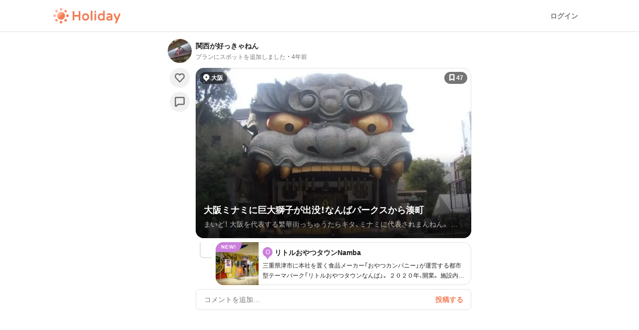

--- FILE ---
content_type: text/html; charset=utf-8
request_url: https://haveagood.holiday/activities/41974
body_size: 9932
content:
<!DOCTYPE html>
<html lang='ja' ng-app='holidayApp'>
<head>
<meta content='IE=EmulateIE10' http-equiv='X-UA-Compatible'>
<title>『大阪ミナミに巨大獅子が出没！なんばパークスから湊町』にスポットを追加しました - 21/10/25 15:08 | Holiday [ホリデー]</title>
<meta name="keywords" content="おでかけ, 観光, スポット">
<meta name="robots" content="noindex">
<meta property="og:title" content="『大阪ミナミに巨大獅子が出没！なんばパークスから湊町』にスポットを追加しました - 21/10/25 15:08">
<meta property="og:image" content="https://image.hldycdn.com/c/w=1200,g=1,c=0:48:1200:678,r=auto,f=webp:auto/holiday_spot_images/218615/218615.jpg?1487603402">
<meta property="og:image:width" content="1200">
<meta property="og:image:height" content="630">
<meta property="og:type" content="website">
<meta property="og:url" content="https://haveagood.holiday/activities/41974">
<meta property="fb:app_id" content="284107745088132">
<meta name="twitter:card" content="summary_large_image">
<meta name="twitter:title" content="『大阪ミナミに巨大獅子が出没！なんばパークスから湊町』にスポットを追加しました - 21/10/25 15:08">
<meta name="twitter:image:src" content="https://image.hldycdn.com/c/w=1200,g=1,c=0:48:1200:678,r=auto,f=webp:auto/holiday_spot_images/218615/218615.jpg?1487603402">
<link rel="shortcut icon" type="image/x-icon" href="https://appassets.hldycdn.com/assets/favicon-cc5631b62828105832171155b87765ebe543a1cfdb629410eb0e973a16d64b2e.ico" />
<meta name="csrf-param" content="authenticity_token" />
<meta name="csrf-token" content="9iomiGI649Ayk5Khuy9pL0DCeQJM1rPp6DlUIzA7TgomTGL0TJxnpTsK70F1pI0S5mZiTDm_RyupLdhiJr4Vcg" />
<meta content='JGt4J9f3wdYLFOMs6P5Rt3LrGQwFvLdTSR8TPEX0eic' name='google-site-verification'>
<meta content='Holiday' name='apple-mobile-web-app-title'>
<meta content='d2ba03ef9db966e5144eb81d6a13571ed008d3da' name='B-verify'>
<link href='apple-touch-icon-precomposed.png' rel='apple-touch-icon-precomposed'>
<meta name='agd-partner-manual-verification'>
<script async='' src='https://securepubads.g.doubleclick.net/tag/js/gpt.js'></script>

<!-- Google Tag Manager -->
<script>
    (function(w, d, s, l, i) {
        w[l] = w[l] || [];
        w[l].push({
            'gtm.start': new Date().getTime(),
            event: 'gtm.js'
        });
        var f = d.getElementsByTagName(s)[0],
            j = d.createElement(s),
            dl = l != 'dataLayer' ? '&l=' + l : '';
        j.async = true;
        j.src =
            'https://www.googletagmanager.com/gtm.js?id=' + i + dl;
        f.parentNode.insertBefore(j, f);
    })(window, document, 'script', 'dataLayer', 'GTM-5W4K7RW');
</script>
<!-- End Google Tag Manager -->
<script>
  (function(w,d,j){var t='microAdUniverseTracker';w[t]=w[t]||{};w[t].track=w[t].track||function(){
  (w[t].queue=w[t].queue||[]).push(arguments)};var
  s=d.createElement('script');s.async=true;s.src=j;
  var fs=d.getElementsByTagName('script')[0];fs.parentNode.insertBefore(s,fs)})
  (window,document,'https://cdn.microad.jp/js/track.js');
  microAdUniverseTracker.track({
    "service_id": 8193
  });
</script>

<link rel="stylesheet" media="all" href="https://appassets.hldycdn.com/assets/application-5f11920542e6e92ad15c0f9d9ae4d7efad299929baea1105a2bc3cddf5dbe91b.css" />
<link corssorigin='true' href='https://cdn.jsdelivr.net' rel='preconnect'>
<link as='style' href='https://cdn.jsdelivr.net/npm/yakuhanjp@3.3.1/dist/css/yakuhanjp.min.css' rel='preload'>
<link rel="stylesheet" media="print" href="https://cdn.jsdelivr.net/npm/yakuhanjp@3.3.1/dist/css/yakuhanjp.min.css" onload="this.onload=null;this.removeAttribute(&quot;media&quot;);" />

<link rel="stylesheet" media="screen" href="https://appassets.hldycdn.com/assets/activities-9c6f5ea590264388b74b6ee2781d77be1436de605533daa612ab36bb8bac0d79.css">
<script src="https://appassets.hldycdn.com/assets/application-2cbd9a8c0b19649cda55c37782c8ab9e2fceea86283a19c40a24f4a4bb73f726.js"></script>
<script src="https://appassets.hldycdn.com/assets/activities-0c04fcae5b87efa444675312f177b438a73de18e0bce575675758e8ddc85a50d.js"></script>

</head>
<body data-default-host='haveagood.holiday' data-mixpanel-token='9a160a069404dcbc5e19ce4f91b7ce1b' data-platform='pc' id='body'>
<!-- Google Tag Manager (noscript) -->
<noscript><iframe src="https://www.googletagmanager.com/ns.html?id=GTM-5W4K7RW" height="0" width="0" style="display:none;visibility:hidden"></iframe></noscript>
<!-- End Google Tag Manager (noscript) -->
<script>
  (function(i,s,o,g,r,a,m){i['GoogleAnalyticsObject']=r;i[r]=i[r]||function(){
  (i[r].q=i[r].q||[]).push(arguments)},i[r].l=1*new Date();a=s.createElement(o),
  m=s.getElementsByTagName(o)[0];a.async=1;a.src=g;m.parentNode.insertBefore(a,m)
  })(window,document,'script','//www.google-analytics.com/analytics.js','ga');
  
  ga('create', 'UA-50248821-3', 'haveagood.holiday');
  ga('send', 'pageview');
  ga('require', 'GTM-P78M63R');
</script>

<div id='contentWrapper'>
<header class='l-header' id='header'>
<div class='l-header__wrap'>
<div class='l-header__logo'>
<a href="/">Holiday</a>
</div>
<div class='l-header__loggedout'>
<a class="l-header__button is-text js-open-login-modal" href="/login">ログイン</a>
</div>
</div>
</header>



<div class='p-activity'>
<div class='l-container l-container--small'>
<div class='c-card-activity-feed js-activity' data-activity-id='41974' data-plan-id='9454'>
<div class='c-card-activity-feed__header'>
<a class="c-card-activity-feed__user-icon" href="/users/2696"><img alt="関西が好っきゃねん" src="https://image.hldycdn.com/c/w=96,h=96,g=5,a=2,r=auto,f=webp:auto/holiday_secure_user_images/22596/22596.jpg?1634648971" width="96" height="96" />
</a><div class='c-card-activity-feed__user-wrap'>
<a class="c-card-activity-feed__user-name" href="/users/2696">関西が好っきゃねん</a>
<p class='c-card-activity-feed__user-post'>
プランにスポットを追加しました
<span>
<a class="timestamp-to-relative-time" data-timestamp="1635142102" href="/activities/41974"></a>
</span>
</p>
</div>
</div>
<div class='c-card-activity-feed__body'>
<div class='c-card-activity-feed__buttons'>
<div class='c-card-activity-feed__button is-like'>
<span class='js-activity-likes-count open-modal-btn' data-target='#activity_likers_41974'></span>
<div class='js-activity-like-button async-open-login-modal-btn'>
<svg width="24" height="24" viewBox="0 0 24 24" fill="none" xmlns="http://www.w3.org/2000/svg">
<g clip-path="url(#clip0)">
<path d="M21.9674 3.12192C20.6603 1.77196 18.8883 1.01411 17.0411 1.01504C15.1938 1.01597 13.4225 1.77559 12.1167 3.12687L12.0072 3.24065L11.8881 3.11697C11.2422 2.4468 10.475 1.91487 9.63017 1.55162C8.78537 1.18837 7.87961 1.00092 6.9647 1C6.04979 0.999084 5.14368 1.18471 4.29821 1.54626C3.45273 1.90782 2.68447 2.4382 2.03739 3.10708C1.3906 3.77627 0.877728 4.57076 0.528116 5.44512C0.178503 6.31947 -0.000992135 7.25652 -0.000103528 8.20268C0.000785078 9.14884 0.18204 10.0855 0.533294 10.9592C0.884548 11.8328 1.39891 12.6263 2.04695 13.2942L11.0313 22.5849C11.1571 22.7159 11.3066 22.82 11.4714 22.8913C11.6361 22.9625 11.8128 22.9994 11.9914 23C12.1699 23.0005 12.3469 22.9647 12.512 22.8945C12.6772 22.8243 12.8273 22.7211 12.9539 22.5908L21.9573 13.314C23.263 11.9625 23.9972 10.1309 23.999 8.22048C24.0008 6.31012 23.27 4.47696 21.9669 3.12291L21.9674 3.12192ZM6.95554 3.82491C7.51358 3.82328 8.06639 3.93613 8.58197 4.15691C9.09755 4.3777 9.56568 4.70203 9.95925 5.11116L11.0404 6.2292C11.2964 6.49324 11.6432 6.64151 12.0048 6.64151C12.3663 6.64151 12.7132 6.49324 12.9692 6.2292L14.0407 5.12105C14.836 4.30148 15.9132 3.84174 17.036 3.84277C18.1587 3.8438 19.2351 4.30551 20.029 5.12654C20.8228 5.94757 21.2692 7.06082 21.2701 8.22188C21.271 9.38295 20.8264 10.4969 20.0338 11.3193L11.9938 19.6013L3.97049 11.3044C3.3771 10.693 2.97246 9.91319 2.80779 9.06379C2.64311 8.21439 2.7258 7.33356 3.04538 6.53278C3.36497 5.732 3.90709 5.04727 4.60314 4.56524C5.29918 4.08322 6.11785 3.82557 6.95554 3.82491V3.82491Z" fill="black"/>
</g>
<defs>
<clipPath id="clip0">
<rect width="24" height="24" fill="white"/>
</clipPath>
</defs>
</svg>

</div>
</div>
<div class='c-card-activity-feed__button is-comment async-open-login-modal-btn js-activity-comment-focus'>
<div>
<svg width="24" height="24" viewBox="0 0 24 24" fill="none" xmlns="http://www.w3.org/2000/svg">
<path fill-rule="evenodd" clip-rule="evenodd" d="M3 2.99925V20.9947L5.51232 18.3574C6.64477 17.1687 8.21508 16.4958 9.85714 16.4958H21V2.99925L3 2.99925ZM0 20.9947V2.99925C0 1.34281 1.34315 0 3 0H21C22.6569 0 24 1.34281 24 2.99925V16.4958C24 18.1523 22.6569 19.4951 21 19.4951H9.85714C9.03611 19.4951 8.25096 19.8315 7.68473 20.4259L5.17241 23.0632C3.30473 25.0237 0 23.7022 0 20.9947Z" fill="#F27C55"/>
</svg>

</div>
</div>
</div>
<a class="c-card-activity-feed__content" href="/plans/9454"><div class='c-card-activity-feed__image'>
<img class=" lazy" data-original="https://image.hldycdn.com/c/w=652,g=1,c=0:26:652:429,r=auto,f=webp:auto/holiday_spot_images/218615/218615.jpg?1487603402" alt="大阪ミナミに巨大獅子が出没！なんばパークスから湊町" src="https://appassets.hldycdn.com/assets/placeholder-cc9cffb53edef6fd8599e03f1a1c1eb8d21493b4bb5d8b011def7919ca970f86.gif" />
</div>
<div class='c-card-activity-feed__feedback'>
<div class='c-card-activity-feed__status'>
<div class='c-label--icon--pin c-card-activity-feed__status-item'>
大阪
</div>
<div class='js-bookmark' data-plan-id='9454'>
<div class='c-label--icon--bookmark c-card-activity-feed__status-item bookmark-btn async-open-login-modal-btn'>
<div class='bookmark-count'>
47
</div>
</div>
</div>
</div>
</div>
<div class='c-card-activity-feed__heading'>
<p class='c-card-activity-feed__title'>
大阪ミナミに巨大獅子が出没！なんばパークスから湊町
</p>
<p class='c-card-activity-feed__description'>
まいど！
大阪を代表する繁華街っちゅうたらキタ、ミナミに代表されまんねん。
キタは主に大阪・梅田・中之島とその周辺のことを指し、ミナミは心斎橋や道頓堀、日本橋などを指しまんねん。
特にミナミはグリコやかに道楽、づぼらやなどの看板やくいだおれ人形に代表されるように日本最大の繁華街として有名でんな。
日本橋は、「にっぽんばし」と読み、東京の秋葉原に並ぶ繁華街でおまっせ。
そんなにぎやかな繁華街を南に行くとなんばシティややなんばパークスなどの大型商業施設が。
ここはかつて、南海ホークスグランドであったこととしても知られ、南海ホークスに関する記念艦も開設され、今でもファンが訪れることも。
その周辺には閑静な住宅街に囲まれ、静かな雰囲気漂う神社や体育館が見えてきまんねん。
その中の一つが難波八阪神社。
「なんやねん！？これ！」
大きな獅子が印象に残って、思わず写真撮影を楽しむ観光客・参拝客の姿も。
大阪府立体育館でスポーツまたはスポーツ観戦もよろしおますな。
大阪ミナミの繁華街を歩いてみて食べて楽しめるスポットを中心にご案内いたします！
ほな、まいどおおきに！
</p>
</div>
</a><div class='c-card-activity-feed__spots'>
<a class="c-card-activity-feed__spot c-card-activity-feed__spot-checkpoint-order-5" href="/spots/2060680"><div class='c-card-activity-feed__spot-image'>
<img class=" lazy" data-original="https://image.hldycdn.com/c/w=144,g=1,c=12:0:132:120,r=auto,f=webp:auto/holiday_spot_images/1001578/1001578.jpg?1635073572" alt="リトルおやつタウンNamba" src="https://appassets.hldycdn.com/assets/placeholder-cc9cffb53edef6fd8599e03f1a1c1eb8d21493b4bb5d8b011def7919ca970f86.gif" />
</div>
<div class='c-card-activity-feed__spot-body'>
<div class='c-card-activity-feed__spot-body-name'>
<?xml version="1.0" encoding="utf-8"?>
<!-- Generator: Adobe Illustrator 16.0.4, SVG Export Plug-In . SVG Version: 6.00 Build 0)  -->
<!DOCTYPE svg PUBLIC "-//W3C//DTD SVG 1.1//EN" "http://www.w3.org/Graphics/SVG/1.1/DTD/svg11.dtd">
<svg version="1.1" xmlns="http://www.w3.org/2000/svg" xmlns:xlink="http://www.w3.org/1999/xlink" x="0px"
	 y="0px" width="28px" height="32px" viewBox="0 0 28 32" enable-background="new 0 0 28 32" xml:space="preserve">
<g>
	<g>
		<path fill="#cb7fdb" d="M13.793,0c-3.527,0-6.823,1.375-9.28,3.878C2.054,6.38,0.73,9.706,0.792,13.247
			c0.096,5.461,3.54,10.331,8.631,12.289l3.307,5.729C12.992,31.723,13.478,32,14,32c0.521,0,1.008-0.277,1.271-0.734l3.201-5.543
			c5.269-1.818,8.829-6.884,8.734-12.527C27.082,5.919,21.062,0,13.793,0z"/>
	</g>
</g>
<text transform="matrix(1 0 0 1 8 18.5)" fill="#ffffff" font-family="'Helvetica', 'Arial'" font-size="16">O</text>
</svg>

<p>
リトルおやつタウンNamba
</p>
</div>
<p class='c-card-activity-feed__spot-body-comment'>
三重県津市に本社を置く食品メーカー「おやつカンパニー」が運営する都市型テーマパーク「リトルおやつタウンなんば」。
２０２０年、開業。
施設内ではマスコットキャラクター「ホシオくん」が登場し、主力商品「ベビースターラーメン」を中心とした商品や限定商品がおやつマルシェで販売。
</p>
</div>
</a></div>
</div>
<div class='activity-likers-modal modal-wrap' id='activity_likers_41974'>
<div class='modal-content'>
<div class='activity-likers-header'>
<p class='activity-likers-header-text'>
いいね！した人
</p>
</div>
<img class="activity-likers-loader" src="https://appassets.hldycdn.com/assets/loader-cda95f002f59a808776239b4939e6c965a19099ddb993e2b49244840485d532b.gif" />
<ul class='activity-liker-items'>
<li class='activity-liker-item activity-liker-template'></li>
</ul>
</div>
<div class='modal-overlay'></div>
<div class='modal-close-icon close-modal-btn'></div>
</div>
<div class='c-card-activity-feed__footer'>
<div class='c-comment'>
<div class='js-activity-comments-items'>
<div class='c-comment__user js-activity-comment-item js-activity-comment-template'>
<div class='c-comment__user-wrap'>
<div class='c-comment__user-name'>
<div class='c-comment__user-action'>
<svg width="24" height="24" viewBox="0 0 24 24" fill="none" xmlns="http://www.w3.org/2000/svg">
<path d="M5 14C3.89543 14 3 13.1046 3 12C3 10.8954 3.89543 10 5 10C6.10457 10 7 10.8954 7 12C7 13.1046 6.10457 14 5 14Z" fill="black"/>
<path d="M12 14C10.8954 14 10 13.1046 10 12C10 10.8954 10.8954 10 12 10C13.1046 10 14 10.8954 14 12C14 13.1046 13.1046 14 12 14Z" fill="black"/>
<path d="M17 12C17 13.1046 17.8954 14 19 14C20.1046 14 21 13.1046 21 12C21 10.8954 20.1046 10 19 10C17.8954 10 17 10.8954 17 12Z" fill="black"/>
</svg>

<div class='c-comment__user-action-modal'>
<p class='js-activity-comment-delete'>コメントを削除</p>
</div>
</div>
</div>
<div class='c-comment__user-comment'>
<p></p>
</div>
</div>
</div>
</div>
<div class='c-comment__form'>
<form class="activity-comment-form" action="/api/activities/41974/activity_comments" accept-charset="UTF-8" data-remote="true" method="post"><input name="utf8" type="hidden" value="&#x2713;" autocomplete="off" /><textarea name="activity_comment[content]" rows="1" class="js-activity-comment-form-textarea async-open-login-modal-btn" placeholder="コメントを追加…">
</textarea>
<input type="submit" name="commit" value="投稿する" class="js-activity-comment-form-submit" data-disable-with="送信中..." disabled="disabled" />
</form></div>
</div>
</div>
</div>

</div>
</div>

<div data-scope-path='layouts/footer'>
<div class='c-footer'>
<div class='c-footer__wrapper'>
<div class='c-footer__upper'>
<div class='c-footer__logo'>
<a href="/">Holiday</a>
</div>
<nav class='c-footer__nav c-nav'>
<ul class='c-nav__list c-list'>
<li class='c-list__item c-item'>
<a class="c-item__link c-link" href="/lp/itinerary"><span class='c-link__label'>
旅のしおり
</span>
<span class='c-link__icon'>
<svg width="24" height="24" viewBox="0 0 24 24" fill="none" xmlns="http://www.w3.org/2000/svg">
<path fill-rule="evenodd" clip-rule="evenodd" d="M10.5 17C10.244 17 9.98801 16.902 9.79301 16.707C9.40201 16.316 9.40201 15.684 9.79301 15.293L13.098 11.988L9.91801 8.695C9.53501 8.297 9.54601 7.664 9.94301 7.281C10.341 6.898 10.974 6.909 11.357 7.305L15.219 11.305C15.598 11.698 15.593 12.321 15.207 12.707L11.207 16.707C11.012 16.902 10.756 17 10.5 17Z" fill="#212324"/>
</svg>

</span>
</a></li>
<li class='c-list__item c-item'>
<a class="c-item__link c-link" href="/plan_guidelines"><span class='c-link__label'>
おでかけプラン投稿ガイドライン
</span>
<span class='c-link__icon'>
<svg width="24" height="24" viewBox="0 0 24 24" fill="none" xmlns="http://www.w3.org/2000/svg">
<path fill-rule="evenodd" clip-rule="evenodd" d="M10.5 17C10.244 17 9.98801 16.902 9.79301 16.707C9.40201 16.316 9.40201 15.684 9.79301 15.293L13.098 11.988L9.91801 8.695C9.53501 8.297 9.54601 7.664 9.94301 7.281C10.341 6.898 10.974 6.909 11.357 7.305L15.219 11.305C15.598 11.698 15.593 12.321 15.207 12.707L11.207 16.707C11.012 16.902 10.756 17 10.5 17Z" fill="#212324"/>
</svg>

</span>
</a></li>
<li class='c-list__item c-item'></li>
<li class='c-list__item c-item'>
<a class="c-item__link c-link" href="https://travel.haveagood.holiday"><span class='c-link__label'>
Holiday Travel
</span>
<span class='c-link__icon'>
<svg width="24" height="24" viewBox="0 0 24 24" fill="none" xmlns="http://www.w3.org/2000/svg">
<path fill-rule="evenodd" clip-rule="evenodd" d="M10.5 17C10.244 17 9.98801 16.902 9.79301 16.707C9.40201 16.316 9.40201 15.684 9.79301 15.293L13.098 11.988L9.91801 8.695C9.53501 8.297 9.54601 7.664 9.94301 7.281C10.341 6.898 10.974 6.909 11.357 7.305L15.219 11.305C15.598 11.698 15.593 12.321 15.207 12.707L11.207 16.707C11.012 16.902 10.756 17 10.5 17Z" fill="#212324"/>
</svg>

</span>
</a></li>
<li class='c-list__item c-item'>
<a class="c-item__link c-link" href="https://studio.haveagood.holiday"><span class='c-link__label'>
Holiday Studio
</span>
<span class='c-link__icon'>
<svg width="24" height="24" viewBox="0 0 24 24" fill="none" xmlns="http://www.w3.org/2000/svg">
<path fill-rule="evenodd" clip-rule="evenodd" d="M10.5 17C10.244 17 9.98801 16.902 9.79301 16.707C9.40201 16.316 9.40201 15.684 9.79301 15.293L13.098 11.988L9.91801 8.695C9.53501 8.297 9.54601 7.664 9.94301 7.281C10.341 6.898 10.974 6.909 11.357 7.305L15.219 11.305C15.598 11.698 15.593 12.321 15.207 12.707L11.207 16.707C11.012 16.902 10.756 17 10.5 17Z" fill="#212324"/>
</svg>

</span>
</a></li>
</ul>
</nav>
</div>
<div class='c-footer__lower'>
<ul class='c-footer__sns c-sns-list'>
<li class='c-sns-list__account c-account'>
<a target="_blank" rel="noopener" class="event-tracking c-account__link" data-event-category="Footer" data-event-action="Click" data-event-label="Facebook" href="https://www.facebook.com/haveagood.holiday"><img alt="facebook" src="https://appassets.hldycdn.com/assets/v4/icons/social/facebook-341424a701a6504ee93ec94b0223d9ab72940992980bb06302bf86bc8d5e3eff.svg" />
</a></li>
<li class='c-sns__account c-account'>
<a target="_blank" rel="noopener" class="event-tracking c-account__link" alt="Twitter" data-event-category="Footer" data-event-action="Click" data-event-label="Twitter" href="https://twitter.com/holiday_app"><img alt="Twitter" src="https://appassets.hldycdn.com/assets/v4/icons/social/twitter-87ed05d6ec27963d6c64d27538c26c67cb65c0d192c78900a4f96dde8cf93569.svg" />
</a></li>
<li class='c-sns__account c-account'>
<a target="_blank" rel="noopener" class="event-tracking c-account__link" alt="Instagram" data-event-category="Footer" data-event-action="Click" data-event-label="Instagram" href="https://www.instagram.com/holiday_travel_japan_en/"><img alt="Instagram" src="https://appassets.hldycdn.com/assets/v4/icons/social/instagram-a8c8fba78ef9318ab7a7248c45c4051f2ba2f1c7c883d1e6b249463c51edf568.svg" />
</a></li>
<li class='c-sns__account c-account'>
<a target="_blank" rel="noopener" class="event-tracking c-account__link" alt="YouTube" data-event-category="Footer" data-event-action="Click" data-event-label="YouTube" href="https://www.youtube.com/channel/UC_Sy6TltNbaoErVrC6y8jPA"><img alt="YouTube" src="https://appassets.hldycdn.com/assets/v4/icons/social/youtube-5f3992909634d16879a7a70982e750586c19db33bfba870c0144aa4052f6eaab.svg" />
</a></li>
</ul>
<nav class='c-footer__sub-nav c-sub-nav'>
<ul class='c-sub-nav__list c-sub-list'>
<li class='c-sub-list__item c-sub-item'>
<a target="_blank" class="c-sub-item__link" href="https://to.haveagood.holiday">会社概要</a>
</li>
<li class='c-sub-list__item c-sub-item'>
<a class="c-sub-item__link" href="/terms">利用規約</a>
</li>
<li class='c-sub-list__item c-sub-item'>
<a class="c-sub-item__link" href="/privacy">個人情報の取扱いについて</a>
</li>
<li class='c-sub-list__item c-sub-item'>
<a class="c-sub-item__link" href="/legal">特定商取引法に基づく表記</a>
</li>
</ul>
</nav>
<small class='c-footer__copyright c-copyright'>
&copy; 2026 Holiday Inc.
</small>
</div>
</div>
</div>
</div>

</div>
<div class='c-modal-login' id='jsLoginModalWrap'>
<div class='c-modal-login__layer js-close-login-modal'></div>
<div class='c-modal-login__content'>
<div class='c-modal-login__header'>
<p class='c-modal-login__heading'>
ログイン
</p>
</div>
<div class='c-modal-login__body'>
<div class='c-modal-login__sns'>
<a class="c-button--fill add-icon is-facebook" href="/auth/facebook"><?xml version="1.0" encoding="UTF-8"?>
<svg width="15px" height="16px" viewBox="0 0 15 16" version="1.1" xmlns="http://www.w3.org/2000/svg" xmlns:xlink="http://www.w3.org/1999/xlink">
    <!-- Generator: Sketch 42 (36781) - http://www.bohemiancoding.com/sketch -->
    <title>facebook</title>
    <desc>Created with Sketch.</desc>
    <defs></defs>
    <g id="Page-1" stroke="none" stroke-width="1" fill="none" fill-rule="evenodd">
        <g id="Desktop-HD" transform="translate(-1160.000000, -55.000000)" fill="#FFFFFF">
            <path d="M1173.125,55.5 L1161.875,55.5 C1161.40625,55.5 1161.00781,55.6640609 1160.67969,55.9921875 C1160.35156,56.3203141 1160.1875,56.7187477 1160.1875,57.1875 L1160.1875,68.4375 C1160.1875,68.9062523 1160.35156,69.3046859 1160.67969,69.6328125 C1161.00781,69.9609391 1161.40625,70.125 1161.875,70.125 L1168.00977,70.125 L1168.00977,64.4472656 L1166.05859,64.4472656 L1166.05859,62.25 L1168.00977,62.25 L1168.00977,60.5625 L1168.03613,60.1142578 C1168.05371,59.8154282 1168.14453,59.4843768 1168.30859,59.1210938 C1168.47266,58.7578107 1168.74219,58.429689 1169.11719,58.1367188 C1169.49219,57.8437485 1170.03125,57.7031249 1170.73438,57.7148438 C1171.13281,57.7265626 1171.48144,57.7353515 1171.78027,57.7412109 C1172.0791,57.7470703 1172.3457,57.7558593 1172.58008,57.7675781 L1172.58008,59.8066406 L1171.4375,59.8066406 L1170.85742,59.8945312 C1170.4707,59.9531253 1170.27734,60.2460911 1170.27734,60.7734375 L1170.27734,62.25 L1172.45703,62.25 L1172.17578,64.4472656 L1170.27734,64.4472656 L1170.27734,70.125 L1173.125,70.125 C1173.59375,70.125 1173.99219,69.9609391 1174.32031,69.6328125 C1174.64844,69.3046859 1174.8125,68.9062523 1174.8125,68.4375 L1174.8125,57.1875 C1174.8125,56.7187477 1174.64844,56.3203141 1174.32031,55.9921875 C1173.99219,55.6640609 1173.59375,55.5 1173.125,55.5 Z" id="facebook"></path>
        </g>
    </g>
</svg>
<p>Facebookでログイン</p>
</a></div>
<meta content='text/html; charset=UTF-8' http-equiv='Content-Type'>
<meta content='com.cookpad.ios.holiday.signin' name='appleid-signin-client-id'>
<meta content='email' name='appleid-signin-scope'>
<meta content='https://haveagood.holiday/sign_in_with_apple/callback' name='appleid-signin-redirect-uri'>
<div class='c-modal-login__apple' data-border='true' data-color='black' data-type='sign-in' id='appleid-signin'></div>
<script src='https://appleid.cdn-apple.com/appleauth/static/jsapi/appleid/1/ja_JP/appleid.auth.js' type='text/javascript'></script>
<div class='c-modal-login__hr'>
<span>or</span>
<hr>
</div>
<div class='c-modal-login__email'>
<form class="c-modal-login__form" autocomplete="off" action="/login" accept-charset="UTF-8" method="post"><input name="utf8" type="hidden" value="&#x2713;" autocomplete="off" /><input type="hidden" name="authenticity_token" value="SmJjdOjvUJkoYf_SZXNylbhPrERSGNtmdb8eS5v5r26aBCcIxknU7CH4gjKr-JaoHuu3CidxL6Q0q5IKjXz0Fg" autocomplete="off" /><div class='c-modal-login__form-item'>
<div class='c-form--text'>
<input placeholder="メールアドレス" type="email" name="session[email]" id="session_email" />
</div>
</div>
<div class='c-modal-login__form-item'>
<div class='c-form--text'>
<input placeholder="パスワード" type="password" name="session[password]" id="session_password" />
</div>
</div>
<p class='c-modal-login__forget'>
パスワードを忘れた方は
<a href="/forget_password">こちら</a>
</p>
<input type="submit" name="commit" value="ログイン" class="c-button--fill" data-disable-with="ログイン" />
</form></div>
</div>
<div class='c-modal-login__close js-close-login-modal'></div>
</div>
</div>

<div class='unsupported-browser-message' id='unsupportedBrowserMessage'>
<p>ご利用のブラウザでは正しく画面が表示されない、もしくは一部の機能が使えない可能性がございます。以下の推奨環境でご利用ください。</p>
<p>推奨環境：Google Chrome 最新版、Safari 最新版</p>
</div>
</body>
</html>


--- FILE ---
content_type: text/css
request_url: https://appassets.hldycdn.com/assets/activities-9c6f5ea590264388b74b6ee2781d77be1436de605533daa612ab36bb8bac0d79.css
body_size: 7166
content:
*,*::before,*::after{box-sizing:border-box !important}html,body,div,span,object,iframe,h1,h2,h3,h4,h5,h6,p,blockquote,pre,abbr,address,cite,code,del,dfn,em,img,ins,kbd,q,samp,small,strong,sub,sup,var,b,i,dl,dt,dd,ol,ul,li,fieldset,form,label,legend,table,caption,tbody,tfoot,thead,tr,th,td,article,aside,canvas,details,figcaption,figure,footer,header,hgroup,menu,nav,section,summary,time,mark,audio,video{margin:0;padding:0;border:0;outline:0;font-size:100%;vertical-align:baseline;background:transparent}body{line-height:1}article,aside,details,figcaption,figure,footer,header,hgroup,menu,nav,section{display:block}nav ul{list-style:none}blockquote,q{quotes:none}blockquote:before,blockquote:after,q:before,q:after{content:'';content:none}a{margin:0;padding:0;font-size:100%;vertical-align:baseline;background:transparent}ins{color:#000;text-decoration:none}mark{background-color:#ff9;color:#000;font-style:italic;font-weight:bold}del{text-decoration:line-through}abbr[title],dfn[title]{border-bottom:1px dotted;cursor:help}table{border-collapse:collapse;border-spacing:0}hr{display:block;height:1px;border:0;border-top:1px solid #cccccc;margin:1em 0;padding:0}input,select{vertical-align:middle}input,select,button,textarea{-webkit-appearance:none !important;-moz-appearance:none !important;appearance:none !important;outline:none !important;box-shadow:none !important;background:transparent}html{font-size:62.5%}body{font:400 14px/24px YakuHanJP, -apple-system, BlinkMacSystemFont, "Hiragino Sans", "Hiragino Kaku Gothic ProN", "ヒラギノ角ゴ ProN W3", "メイリオ", Meiryo, sans-serif;word-break:break-word}#contentWrapper{position:relative;min-height:100vh}.l-wrap,.l-wrap--horizontal,.l-wrap--bottom,.l-wrap--middle,.l-wrap--top,.l-wrap--between,.l-wrap--right,.l-wrap--left,.l-wrap--center{position:relative;width:100%;margin-top:16px}.l-wrap--horizontal,.l-wrap--bottom,.l-wrap--middle,.l-wrap--top,.l-wrap--between,.l-wrap--right,.l-wrap--left,.l-wrap--center{display:flex;flex-wrap:wrap}.l-wrap--center{justify-content:center}.l-wrap--left{justify-content:flex-start}.l-wrap--right{justify-content:flex-end}.l-wrap--between{justify-content:space-between}.l-wrap--top{align-items:flex-start}.l-wrap--middle{align-items:center}.l-wrap--bottom{align-items:flex-end}.l-section{margin:48px auto 0}.l-container{width:100%;padding:0 16px}@media screen and (min-width: 960px){.l-container{display:grid;grid-template-columns:1fr 300px;gap:24px;align-items:start;max-width:1100px;margin:auto;padding:0 16px}}@media screen and (min-width: 960px){.l-container.l-container--1col{grid-template-columns:1fr}}@media screen and (min-width: 960px){.l-container.l-container--small{grid-template-columns:1fr;max-width:640px}}@media screen and (min-width: 960px){.l-container.l-container--3col{grid-template-columns:100px 1fr 300px}}.l-header{width:100%;height:52px;z-index:2;position:relative;background:white;border-bottom:1px solid rgba(0,0,0,0.12)}@media screen and (min-width: 960px){.l-header{height:64px}}.l-header .l-header__wrap{display:flex;justify-content:space-between;align-items:center;width:100%;max-width:1100px;height:100%;margin:auto;padding:0 16px}.l-header .l-header__logo{width:136px;height:32px}.l-header .l-header__logo a{display:block;width:100%;height:100%;text-indent:-9999px;background-image:url(https://appassets.hldycdn.com/assets/logo-default-038596a6aef4791e89d11e4ca04489c2ff885b0d987367c6c57b183df42d94a8.svg);background-size:contain;background-repeat:no-repeat}.l-header .l-header__loggedin{display:flex;align-items:center}.l-header .l-header__loggedout{display:flex;align-items:center}.l-header .l-header__about{margin-right:16px;color:rgba(0,0,0,0.54);font:400 12px/20px YakuHanJP, -apple-system, BlinkMacSystemFont, "Hiragino Sans", "Hiragino Kaku Gothic ProN", "ヒラギノ角ゴ ProN W3", "メイリオ", Meiryo, sans-serif}@media screen and (min-width: 960px){.l-header .l-header__about{margin-right:24px;font:400 14px / 24px YakuHanJP, -apple-system, BlinkMacSystemFont, "Hiragino Sans", "Hiragino Kaku Gothic ProN", "ヒラギノ角ゴ ProN W3", "メイリオ", Meiryo, sans-serif}}.l-header .l-header__button{display:flex;justify-content:center;align-items:center;width:auto;height:28px;padding:0 12px;color:white;font:700 12px/20px YakuHanJP, -apple-system, BlinkMacSystemFont, "Hiragino Sans", "Hiragino Kaku Gothic ProN", "ヒラギノ角ゴ ProN W3", "メイリオ", Meiryo, sans-serif;border-radius:8px;background:#f27c55}@media screen and (min-width: 960px){.l-header .l-header__button{height:32px;padding:0 16px;font:700 14px / 24px YakuHanJP, -apple-system, BlinkMacSystemFont, "Hiragino Sans", "Hiragino Kaku Gothic ProN", "ヒラギノ角ゴ ProN W3", "メイリオ", Meiryo, sans-serif}}.l-header .l-header__button.is-text{color:rgba(0,0,0,0.54);background:transparent}.l-header .l-header__button.is-new{display:none}@media screen and (min-width: 960px){.l-header .l-header__button.is-new{display:flex}}[data-scope-path="layouts/footer"] .c-footer{margin-top:48px;background-color:#F1F5F8}[data-scope-path="layouts/footer"] .c-footer__wrapper{max-width:1100px;margin:0 auto;padding:0 24px}[data-scope-path="layouts/footer"] .c-footer__upper{display:grid;padding:32px 0 24px}@media screen and (min-width: 960px){[data-scope-path="layouts/footer"] .c-footer__upper{grid-template-columns:auto 1fr;gap:160px;padding:48px 0}}[data-scope-path="layouts/footer"] .c-footer__lower{display:flex;flex-direction:column;align-items:center;gap:16px;padding:24px 0;border-top:1px solid #dde3e7}@media screen and (min-width: 960px){[data-scope-path="layouts/footer"] .c-footer__lower{flex-direction:row;justify-content:space-between;gap:0}}[data-scope-path="layouts/footer"] .c-footer__logo{width:122px;height:36px;margin:auto}@media screen and (min-width: 960px){[data-scope-path="layouts/footer"] .c-footer__logo{width:136px;height:40px;margin:initial}}[data-scope-path="layouts/footer"] .c-footer__logo a{display:block;width:100%;height:100%;text-indent:-9999px;background-image:url(https://appassets.hldycdn.com/assets/logo-default-038596a6aef4791e89d11e4ca04489c2ff885b0d987367c6c57b183df42d94a8.svg);background-size:contain;background-repeat:no-repeat}[data-scope-path="layouts/footer"] .c-footer__nav{margin-top:16px}@media screen and (min-width: 960px){[data-scope-path="layouts/footer"] .c-footer__nav{margin-top:0}}[data-scope-path="layouts/footer"] .c-list{display:grid}@media screen and (min-width: 560px){[data-scope-path="layouts/footer"] .c-list{grid-template-columns:repeat(2, 1fr);gap:0 48px}[data-scope-path="layouts/footer"] .c-list__item:nth-of-type(1){order:1}[data-scope-path="layouts/footer"] .c-list__item:nth-of-type(2){order:3}[data-scope-path="layouts/footer"] .c-list__item:nth-of-type(3){order:5}[data-scope-path="layouts/footer"] .c-list__item:nth-of-type(4){order:2}[data-scope-path="layouts/footer"] .c-list__item:nth-of-type(5){order:4}[data-scope-path="layouts/footer"] .c-list__item:nth-of-type(6){order:6}}[data-scope-path="layouts/footer"] .c-link{display:grid;grid-template-columns:1fr 24px;align-items:center;padding:16px 0;color:#212324;border-radius:6px;transition:0.2s}@media screen and (min-width: 560px){[data-scope-path="layouts/footer"] .c-link{padding:16px 16px 16px 24px}}@media screen and (hover: hover){[data-scope-path="layouts/footer"] .c-link:hover{background-color:#dfe6e9}}[data-scope-path="layouts/footer"] .c-link__label,[data-scope-path="layouts/footer"] .c-link__icon{display:inherit}[data-scope-path="layouts/footer"] .c-sns-list{display:flex;gap:16px}[data-scope-path="layouts/footer"] .c-sub-list{display:flex;flex-wrap:wrap;justify-content:center;gap:4px 24px}[data-scope-path="layouts/footer"] .c-sub-item__link{font-size:12px;color:#212324}[data-scope-path="layouts/footer"] .c-copyright{font-size:12px;color:#212324}.l-footer-nav{max-width:1100px;margin:48px auto 0;padding:0 24px}.l-footer-nav .l-footer-nav__unit{margin-top:24px}.l-footer-nav .l-footer-nav__unit:first-of-type{margin-top:0}.l-footer-nav .l-footer-nav__heading{margin-bottom:8px;color:rgba(0,0,0,0.87);font:700 12px/20px YakuHanJP, -apple-system, BlinkMacSystemFont, "Hiragino Sans", "Hiragino Kaku Gothic ProN", "ヒラギノ角ゴ ProN W3", "メイリオ", Meiryo, sans-serif}.l-footer-nav .l-footer-nav__items{display:flex;flex-wrap:wrap}.l-footer-nav .l-footer-nav__item{position:relative;margin-bottom:4px;margin-right:8px;padding-right:8px}.l-footer-nav .l-footer-nav__item::after{content:'';display:inline-block;position:absolute;top:1px;bottom:0;right:0;width:1px;height:calc(100% - 16px);margin:auto;background:rgba(0,0,0,0.12)}.l-footer-nav .l-footer-nav__item:last-of-type::after{display:none}.l-footer-nav .l-footer-nav__item a{color:rgba(0,0,0,0.54);font:400 12px/20px YakuHanJP, -apple-system, BlinkMacSystemFont, "Hiragino Sans", "Hiragino Kaku Gothic ProN", "ヒラギノ角ゴ ProN W3", "メイリオ", Meiryo, sans-serif}.l-main{position:relative;width:100%}.l-sidebar{position:relative;width:100%}.c-base,.c-markdown{font:400 16px/28px YakuHanJP, -apple-system, BlinkMacSystemFont, "Hiragino Sans", "Hiragino Kaku Gothic ProN", "ヒラギノ角ゴ ProN W3", "メイリオ", Meiryo, sans-serif}@media screen and (min-width: 960px){.c-base,.c-markdown{font:400 18px / 32px YakuHanJP, -apple-system, BlinkMacSystemFont, "Hiragino Sans", "Hiragino Kaku Gothic ProN", "ヒラギノ角ゴ ProN W3", "メイリオ", Meiryo, sans-serif}}.c-base h1,.c-markdown h1{font:700 24px/40px YakuHanJP, -apple-system, BlinkMacSystemFont, "Hiragino Sans", "Hiragino Kaku Gothic ProN", "ヒラギノ角ゴ ProN W3", "メイリオ", Meiryo, sans-serif}@media screen and (min-width: 960px){.c-base h1,.c-markdown h1{font:700 32px / 48px YakuHanJP, -apple-system, BlinkMacSystemFont, "Hiragino Sans", "Hiragino Kaku Gothic ProN", "ヒラギノ角ゴ ProN W3", "メイリオ", Meiryo, sans-serif}}.c-base h2,.c-markdown h2{font:700 18px/32px YakuHanJP, -apple-system, BlinkMacSystemFont, "Hiragino Sans", "Hiragino Kaku Gothic ProN", "ヒラギノ角ゴ ProN W3", "メイリオ", Meiryo, sans-serif}@media screen and (min-width: 960px){.c-base h2,.c-markdown h2{font:700 24px / 40px YakuHanJP, -apple-system, BlinkMacSystemFont, "Hiragino Sans", "Hiragino Kaku Gothic ProN", "ヒラギノ角ゴ ProN W3", "メイリオ", Meiryo, sans-serif}}.c-base h3,.c-markdown h3{font:700 18px/32px YakuHanJP, -apple-system, BlinkMacSystemFont, "Hiragino Sans", "Hiragino Kaku Gothic ProN", "ヒラギノ角ゴ ProN W3", "メイリオ", Meiryo, sans-serif}@media screen and (min-width: 960px){.c-base h3,.c-markdown h3{font:700 20px / 36px YakuHanJP, -apple-system, BlinkMacSystemFont, "Hiragino Sans", "Hiragino Kaku Gothic ProN", "ヒラギノ角ゴ ProN W3", "メイリオ", Meiryo, sans-serif}}.c-base h4,.c-markdown h4,.c-base h5,.c-markdown h5,.c-base h6,.c-markdown h6{font:700 16px/28px YakuHanJP, -apple-system, BlinkMacSystemFont, "Hiragino Sans", "Hiragino Kaku Gothic ProN", "ヒラギノ角ゴ ProN W3", "メイリオ", Meiryo, sans-serif}@media screen and (min-width: 960px){.c-base h4,.c-markdown h4,.c-base h5,.c-markdown h5,.c-base h6,.c-markdown h6{font:700 18px / 32px YakuHanJP, -apple-system, BlinkMacSystemFont, "Hiragino Sans", "Hiragino Kaku Gothic ProN", "ヒラギノ角ゴ ProN W3", "メイリオ", Meiryo, sans-serif}}.c-base ul,.c-markdown ul,.c-base ol,.c-markdown ol{padding-left:24px}.c-base ul,.c-markdown ul{list-style-type:disc}.c-base ol,.c-markdown ol{list-style-type:decimal}.c-base figure,.c-markdown figure{display:flex;flex-direction:column;position:relative;width:100%}.c-base figure img,.c-markdown figure img{width:100%;height:auto;object-fit:cover;background-color:rgba(0,0,0,0.06)}@media screen and (min-width: 960px){.c-base figure img,.c-markdown figure img{border-radius:8px}}.c-base figure figcaption,.c-markdown figure figcaption{display:flex;justify-content:center;font:400 14px/24px YakuHanJP, -apple-system, BlinkMacSystemFont, "Hiragino Sans", "Hiragino Kaku Gothic ProN", "ヒラギノ角ゴ ProN W3", "メイリオ", Meiryo, sans-serif;color:rgba(0,0,0,0.54)}@media screen and (min-width: 560px){.c-base figure figcaption,.c-markdown figure figcaption{font:400 16px / 28px YakuHanJP, -apple-system, BlinkMacSystemFont, "Hiragino Sans", "Hiragino Kaku Gothic ProN", "ヒラギノ角ゴ ProN W3", "メイリオ", Meiryo, sans-serif}}.c-base img,.c-markdown img{max-width:100%;background-color:rgba(0,0,0,0.06)}@media screen and (min-width: 960px){.c-base img,.c-markdown img{border-radius:8px}}.c-base table,.c-markdown table{width:100%;border:1px solid rgba(0,0,0,0.12);border-radius:8px;border-collapse:separate}.c-base table th,.c-markdown table th,.c-base table td,.c-markdown table td{padding:8px 16px;border-bottom:1px solid rgba(0,0,0,0.12);border-right:1px solid rgba(0,0,0,0.12)}.c-base table th:last-of-type,.c-markdown table th:last-of-type,.c-base table td:last-of-type,.c-markdown table td:last-of-type{border-right:none}.c-base table tr:last-of-type td,.c-markdown table tr:last-of-type td{border-bottom:none}.c-base table thead tr th,.c-markdown table thead tr th{background:rgba(0,0,0,0.06)}.c-base table thead tr th:first-of-type,.c-markdown table thead tr th:first-of-type{border-top-left-radius:8px}.c-base table thead tr th:last-of-type,.c-markdown table thead tr th:last-of-type{border-top-right-radius:8px}.c-breadcrumb__wrap{display:flex;align-items:center;height:44px;padding:0 0 0 16px;white-space:nowrap;overflow-x:scroll}@media screen and (min-width: 560px){.c-breadcrumb__wrap{max-width:1100px;width:100%;margin:auto;padding:0 16px;white-space:initial;overflow-x:initial}}.c-breadcrumb__list{font:400 12px/20px YakuHanJP, -apple-system, BlinkMacSystemFont, "Hiragino Sans", "Hiragino Kaku Gothic ProN", "ヒラギノ角ゴ ProN W3", "メイリオ", Meiryo, sans-serif;list-style:none}.c-breadcrumb__list::after{content:'/';margin:0 8px 0 4px;color:rgba(0,0,0,0.54)}.c-breadcrumb__list a{color:rgba(0,0,0,0.54)}.c-breadcrumb__list:last-of-type::after{display:none}.c-breadcrumb__list:last-of-type span{color:#f27c55;font-weight:normal}.c-pagination .pagination{display:flex;justify-content:center;align-items:center}.c-pagination .pagination .page{width:40px;height:40px;margin:0 4px;line-height:38px;border:2px solid rgba(0,0,0,0.12);border-radius:8px}.c-pagination .pagination .page a{display:flex;justify-content:center;align-items:center;width:100%;height:100%;color:rgba(0,0,0,0.54);font:400 16px/28px YakuHanJP, -apple-system, BlinkMacSystemFont, "Hiragino Sans", "Hiragino Kaku Gothic ProN", "ヒラギノ角ゴ ProN W3", "メイリオ", Meiryo, sans-serif}@media screen and (min-width: 960px){.c-pagination .pagination .page a{transition:0.2s}.c-pagination .pagination .page a:hover{background:rgba(0,0,0,0.06)}}.c-pagination .pagination .page.current{border-color:#f27c55;background:#f27c55;color:white;font:700 16px/28px YakuHanJP, -apple-system, BlinkMacSystemFont, "Hiragino Sans", "Hiragino Kaku Gothic ProN", "ヒラギノ角ゴ ProN W3", "メイリオ", Meiryo, sans-serif}@media screen and (min-width: 960px){.c-pagination .pagination .page.current{display:flex;justify-content:center;align-items:center}.c-pagination .pagination .page.current:hover{background:#f27c55}}.c-pagination .pagination .position{padding-top:0}.c-pagination .pagination .prev,.c-pagination .pagination .next{border-radius:8px}.c-pagination .pagination .prev a,.c-pagination .pagination .next a{display:flex;align-items:center;padding:8px;color:rgba(0,0,0,0.87);font:400 14px/24px YakuHanJP, -apple-system, BlinkMacSystemFont, "Hiragino Sans", "Hiragino Kaku Gothic ProN", "ヒラギノ角ゴ ProN W3", "メイリオ", Meiryo, sans-serif}.c-pagination .pagination .prev{left:0}.c-pagination .pagination .prev a{padding-left:4px;padding-right:16px}.c-pagination .pagination .prev a::before{font-family:'HolidaySymbols' !important;content:'\e912';padding-right:4px;font-size:2.4rem;color:rgba(0,0,0,0.54)}.c-pagination .pagination .next{right:0}.c-pagination .pagination .next a{padding-left:16px;padding-right:4px}.c-pagination .pagination .next a::after{font-family:'HolidaySymbols' !important;content:'\e913';padding-left:4px;font-size:2.4rem;color:rgba(0,0,0,0.54)}.c-keyvisual{width:calc(100% + 32px);max-width:initial !important;height:auto;margin:0 -16px !important;background-color:rgba(0,0,0,0.06);vertical-align:bottom}@media screen and (min-width: 960px){.c-keyvisual{width:100%;margin:16px auto 0 !important;border-radius:8px}}.c-markdown h1{margin:32px auto 16px}.c-markdown h2{margin:48px auto 16px}.c-markdown h3{margin:32px auto 16px}.c-markdown h4,.c-markdown h5,.c-markdown h6{margin:32px auto 16px}.c-markdown p{margin:16px auto}.c-markdown ul{margin:16px auto;padding-left:24px}.c-markdown ul li{list-style-type:disc}.c-markdown figure{width:calc(100% + 32px);margin:16px -16px}@media screen and (min-width: 960px){.c-markdown figure{width:100%;margin:16px auto}}.c-markdown figure img{margin:0}.c-markdown figure figcaption{margin-top:16px;padding:0 16px}.c-markdown img{margin-top:16px;margin-bottom:16px}.c-note{display:flex}.c-note .c-note__img{width:64px;height:64px;border:1px solid rgba(0,0,0,0.12);border-radius:32px;overflow:hidden}.c-note .c-note__img img{width:100%;height:100%;margin:0;padding:12px;object-fit:cover;background:rgba(255,255,255,0.12)}.c-note .c-note__body{flex:1;padding-left:8px}@media screen and (min-width: 960px){.c-note .c-note__body{padding-left:16px}}.c-note .c-note__title{color:rgba(0,0,0,0.87);font:700 16px/28px YakuHanJP, -apple-system, BlinkMacSystemFont, "Hiragino Sans", "Hiragino Kaku Gothic ProN", "ヒラギノ角ゴ ProN W3", "メイリオ", Meiryo, sans-serif}.c-note .c-note__description{margin-top:8px;padding:16px;border-radius:16px;border-top-left-radius:0;background:rgba(0,0,0,0.06)}.c-note .c-note__description p{margin-top:16px;color:rgba(0,0,0,0.87);font:400 14px/24px YakuHanJP, -apple-system, BlinkMacSystemFont, "Hiragino Sans", "Hiragino Kaku Gothic ProN", "ヒラギノ角ゴ ProN W3", "メイリオ", Meiryo, sans-serif}.c-note .c-note__description p:first-of-type{margin-top:0}.c-comment .c-comment__user{display:flex;align-items:flex-start;padding-top:8px}.c-comment .c-comment__user-icon{display:inline-block;width:32px;height:32px;border:1px solid rgba(0,0,0,0.12);border-radius:16px;overflow:hidden}.c-comment .c-comment__user-icon img{width:100%;height:100%;object-fit:cover;background:rgba(0,0,0,0.06)}.c-comment .c-comment__user-wrap{flex:1;display:flex;flex-direction:column;align-items:flex-start;padding-left:8px}.c-comment .c-comment__user-name{display:flex;justify-content:space-between;align-items:center;position:relative;top:-2px;width:100%}.c-comment .c-comment__user-name .c-comment__user-name-link{flex:1;color:rgba(0,0,0,0.87);font:700 14px/24px YakuHanJP, -apple-system, BlinkMacSystemFont, "Hiragino Sans", "Hiragino Kaku Gothic ProN", "ヒラギノ角ゴ ProN W3", "メイリオ", Meiryo, sans-serif;overflow:hidden;text-overflow:ellipsis;white-space:nowrap}.c-comment .c-comment__user-name .c-comment__user-action{display:flex;justify-content:center;align-items:center;position:relative;width:24px;height:24px;border-radius:12px;cursor:pointer}.c-comment .c-comment__user-name .c-comment__user-action svg{width:20px;height:20px}.c-comment .c-comment__user-name .c-comment__user-action .c-comment__user-action-modal{display:none;position:absolute;bottom:-42px;right:0;width:140px;padding:8px 16px;border:1px solid rgba(0,0,0,0.12);border-radius:8px;background:white;box-shadow:0 2px 8px rgba(0,0,0,0.26)}.c-comment .c-comment__user-name .c-comment__user-action .c-comment__user-action-modal.is-open{display:inline-block}.c-comment .c-comment__user-name .c-comment__user-action .c-comment__user-action-modal p{display:inline-block;color:#ef5350;cursor:pointer}.c-comment .c-comment__user-comment{display:inline-block;padding:8px;font:400 14px/24px YakuHanJP, -apple-system, BlinkMacSystemFont, "Hiragino Sans", "Hiragino Kaku Gothic ProN", "ヒラギノ角ゴ ProN W3", "メイリオ", Meiryo, sans-serif;border-radius:16px;border-top-left-radius:0;background:rgba(0,0,0,0.06)}.c-comment .c-comment__form{position:relative;padding:8px 0}.c-comment .c-comment__form form{position:relative}.c-comment .c-comment__form form textarea,.c-comment .c-comment__form form input{margin:0;padding:0;border:none;border-color:none;background:none}.c-comment .c-comment__form form textarea{width:100%;padding:8px 66px 8px 16px;font:400 16px/28px YakuHanJP, -apple-system, BlinkMacSystemFont, "Hiragino Sans", "Hiragino Kaku Gothic ProN", "ヒラギノ角ゴ ProN W3", "メイリオ", Meiryo, sans-serif;border:1px solid rgba(0,0,0,0.12);border-radius:8px;resize:none}@media screen and (min-width: 560px){.c-comment .c-comment__form form textarea{font:400 14px / 24px YakuHanJP, -apple-system, BlinkMacSystemFont, "Hiragino Sans", "Hiragino Kaku Gothic ProN", "ヒラギノ角ゴ ProN W3", "メイリオ", Meiryo, sans-serif}}.c-comment .c-comment__form form input[type='submit']{position:absolute;bottom:13px;right:12px;color:#f27c55;font:700 12px/20px YakuHanJP, -apple-system, BlinkMacSystemFont, "Hiragino Sans", "Hiragino Kaku Gothic ProN", "ヒラギノ角ゴ ProN W3", "メイリオ", Meiryo, sans-serif}@media screen and (min-width: 960px){.c-comment .c-comment__form form input[type='submit']{bottom:9px;right:16px;font:700 14px / 24px YakuHanJP, -apple-system, BlinkMacSystemFont, "Hiragino Sans", "Hiragino Kaku Gothic ProN", "ヒラギノ角ゴ ProN W3", "メイリオ", Meiryo, sans-serif}}.c-button,.c-button--outline--gray,.c-button--outline--primary,.c-button--fill{display:flex;justify-content:center;align-items:center;position:relative;width:100%;height:44px;padding:0;color:#f27c55;font:700 14px/24px YakuHanJP, -apple-system, BlinkMacSystemFont, "Hiragino Sans", "Hiragino Kaku Gothic ProN", "ヒラギノ角ゴ ProN W3", "メイリオ", Meiryo, sans-serif;border:2px solid transparent;border-radius:8px;transition:.2s}@media screen and (min-width: 960px){.c-button,.c-button--outline--gray,.c-button--outline--primary,.c-button--fill{max-width:343px}}.c-button.add-icon svg,.add-icon.c-button--outline--gray svg,.add-icon.c-button--outline--primary svg,.add-icon.c-button--fill svg{position:absolute;top:0;bottom:0;left:8px;width:24px;height:24px;margin:auto}.c-button.add-arrow::after,.add-arrow.c-button--outline--gray::after,.add-arrow.c-button--outline--primary::after,.add-arrow.c-button--fill::after{font-family:'HolidaySymbols' !important;content:'\e913';display:flex;justify-content:center;align-items:center;position:absolute;top:0;bottom:0;right:0;width:40px;height:40px;font-size:2rem}.c-button[disabled],.c-button--outline--gray[disabled],.c-button--outline--primary[disabled],.c-button--fill[disabled]{color:white;background:rgba(0,0,0,0.26);cursor:not-allowed}.c-button--fill{color:white;background:#f27c55}@media screen and (min-width: 960px) and (hover: hover){.c-button--fill:hover{background:#e55423}}.c-button--fill.is-facebook{color:white;background:#1877f2}.c-button--fill.is-twitter{color:white;background:#55acee}.c-button--fill.is-line{color:white;background:#06c755}.c-button--fill.is-whim{color:white;background:#2e2e67}.c-button--outline--primary{color:#f27c55;border:2px solid #f27c55}@media screen and (min-width: 960px) and (hover: hover){.c-button--outline--primary:hover{color:white;border-color:#e55423;background:#e55423}}.c-button--outline--gray{color:rgba(0,0,0,0.87);border:2px solid rgba(0,0,0,0.12);background:white}@media screen and (min-width: 960px) and (hover: hover){.c-button--outline--gray:hover{background:rgba(0,0,0,0.06)}}.c-button--sns,.c-button--sns--line,.c-button--sns--facebook,.c-button--sns--twitter{display:flex;justify-content:center;align-items:center;width:40px;height:40px;border-radius:20px}.c-button--sns::before,.c-button--sns--line::before,.c-button--sns--facebook::before,.c-button--sns--twitter::before{font-family:'Socicon' !important;color:white;font-size:1.8rem}.c-button--sns--twitter{background:#55acee}.c-button--sns--twitter::before{content:"\e08d"}.c-button--sns--facebook{background:#1877f2}.c-button--sns--facebook::before{content:"\e028"}.c-button--sns--line{background:#06c755}.c-button--sns--line::before{content:"\e04b"}.c-label,.c-label--category,.c-label--keyword,.c-label--keyword--more,.c-label--icon,.c-label--icon--comment,.c-label--icon--like,.c-label--icon--bookmark,.c-label--icon--pin{display:flex;justify-content:center;align-items:center;width:auto;height:24px;padding-top:1px;padding:0 8px;color:rgba(0,0,0,0.54);font:700 12px/20px YakuHanJP, -apple-system, BlinkMacSystemFont, "Hiragino Sans", "Hiragino Kaku Gothic ProN", "ヒラギノ角ゴ ProN W3", "メイリオ", Meiryo, sans-serif;border-radius:12px;background:rgba(0,0,0,0.1)}.c-label--icon,.c-label--icon--comment,.c-label--icon--like,.c-label--icon--bookmark,.c-label--icon--pin{padding-left:6px}.c-label--icon::before,.c-label--icon--comment::before,.c-label--icon--like::before,.c-label--icon--bookmark::before,.c-label--icon--pin::before{position:relative;top:0;font-family:'HolidaySymbols' !important;margin-right:3px;font-size:1.4rem}.c-label--icon--pin{color:white;background:#42b8a5;max-width:100%}.c-label--icon--pin::before{content:'\e608'}.c-label--icon--pin-text{text-overflow:ellipsis;white-space:nowrap;overflow:hidden}.c-label--icon--bookmark{padding-top:0;padding-left:8px;color:rgba(0,0,0,0.26);background:rgba(0,0,0,0.1);cursor:pointer}.c-label--icon--bookmark::before{content:'\e91c';font-size:1.3rem}.c-label--icon--bookmark.is-bookmarked{color:white !important;background:#fab937 !important}.c-label--icon--bookmark.is-bookmarked::before{content:'\e91b'}.c-label--icon--like{padding-top:0;padding-left:8px;color:rgba(0,0,0,0.26);background:rgba(0,0,0,0.1);cursor:pointer}.c-label--icon--like::before{content:'\e91d';font-size:1.3rem}.c-label--icon--like.is-liked{color:white !important;background:#f13a62 !important}.c-label--icon--like.is-liked::before{content:'\e917'}.c-label--icon--comment{padding-top:0;padding-left:8px;color:rgba(0,0,0,0.26);background:rgba(0,0,0,0.1);cursor:pointer}.c-label--icon--comment::before{content:'\e903';font-size:1.3rem}.c-label--keyword,.c-label--keyword--more{height:32px;border-radius:16px;display:inline-block;padding:6px 16px 0}.c-label--keyword--more{font:400 12px/20px YakuHanJP, -apple-system, BlinkMacSystemFont, "Hiragino Sans", "Hiragino Kaku Gothic ProN", "ヒラギノ角ゴ ProN W3", "メイリオ", Meiryo, sans-serif;background:transparent}.c-label--category{color:white;background:#f13a62}.c-form,.c-form--filter,.c-form--select,.c-form--search,.c-form--textarea,.c-form--text{display:flex;align-items:center;position:relative;width:100%;max-width:700px;height:44px;border:1px solid rgba(0,0,0,0.12);border-radius:8px}.c-form input,.c-form--filter input,.c-form--select input,.c-form--search input,.c-form--textarea input,.c-form--text input,.c-form textarea,.c-form--filter textarea,.c-form--select textarea,.c-form--search textarea,.c-form--textarea textarea,.c-form--text textarea,.c-form select,.c-form--filter select,.c-form--select select,.c-form--search select,.c-form--textarea select,.c-form--text select,.c-form button,.c-form--filter button,.c-form--select button,.c-form--search button,.c-form--textarea button,.c-form--text button{width:100%;height:100%;margin:0;padding:8px;font:400 16px/28px YakuHanJP, -apple-system, BlinkMacSystemFont, "Hiragino Sans", "Hiragino Kaku Gothic ProN", "ヒラギノ角ゴ ProN W3", "メイリオ", Meiryo, sans-serif;border:none;background:transparent}.c-form textarea,.c-form--filter textarea,.c-form--select textarea,.c-form--search textarea,.c-form--textarea textarea,.c-form--text textarea{height:100%}.c-form ::placeholder,.c-form--filter ::placeholder,.c-form--select ::placeholder,.c-form--search ::placeholder,.c-form--textarea ::placeholder,.c-form--text ::placeholder{color:rgba(0,0,0,0.26)}.c-form--text .field_with_errors{width:100%;height:100%;border:1px solid #ef5350;border-radius:8px}.c-form--textarea{align-items:flex-start;height:240px}.c-form--search::after{font-family:'HolidaySymbols' !important;content:'\e623';display:flex;justify-content:center;align-items:center;position:absolute;top:0;bottom:0;right:0;width:44px;height:44px;font-size:1.6rem;color:rgba(0,0,0,0.54)}.c-form--filter{max-width:128px}.c-form--filter button{display:flex;justify-content:space-between;align-items:center;padding:0 16px;color:rgba(0,0,0,0.54)}.c-form--filter button svg{width:20px;height:20px}.c-form--filter button svg path{fill:rgba(0,0,0,0.54)}.c-form-notification{display:none;padding:8px;font:400 12px/20px YakuHanJP, -apple-system, BlinkMacSystemFont, "Hiragino Sans", "Hiragino Kaku Gothic ProN", "ヒラギノ角ゴ ProN W3", "メイリオ", Meiryo, sans-serif;border:1px solid rgba(0,0,0,0.12);border-radius:8px}.c-form-notification.is-success{color:#04ad8e;border-color:#04ad8e;background:rgba(4,173,142,0.1)}.c-form-notification.is-error{color:#ef5350;border-color:#ef5350;background:rgba(239,83,80,0.2)}.c-form-notification.is-show{display:block}.u-adsense{margin-top:48px;margin-bottom:48px;text-align:center}@media print{.u-adsense{display:none}}.u-adsence-double-rectangle{margin-top:48px;margin-bottom:48px;display:flex;align-items:center;justify-content:space-around}@media print{.u-adsence-double-rectangle{display:none}}.c-card-activity-feed{width:100%;padding:12px 16px 8px;border-top:1px solid rgba(0,0,0,0.12);border-bottom:1px solid rgba(0,0,0,0.12)}.c-card-activity-feed+.c-card-activity-feed{border-top:none}.c-card-activity-feed .c-card-activity-feed__header{display:flex;align-items:flex-start;padding-bottom:4px}.c-card-activity-feed .c-card-activity-feed__header .c-card-activity-feed__user-icon{position:relative;top:2px;width:48px;height:48px}.c-card-activity-feed .c-card-activity-feed__header .c-card-activity-feed__user-icon::after{content:'';position:absolute;top:0;left:0;width:48px;height:48px;border:1px solid rgba(0,0,0,0.12);border-radius:24px}.c-card-activity-feed .c-card-activity-feed__header .c-card-activity-feed__user-icon img{width:48px;height:48px;border-radius:24px;object-fit:cover;background:rgba(0,0,0,0.06)}.c-card-activity-feed .c-card-activity-feed__header .c-card-activity-feed__user-wrap{flex:1;padding-left:8px}.c-card-activity-feed .c-card-activity-feed__header .c-card-activity-feed__user-name{display:inline-block;margin-top:4px;font:700 14px/24px YakuHanJP, -apple-system, BlinkMacSystemFont, "Hiragino Sans", "Hiragino Kaku Gothic ProN", "ヒラギノ角ゴ ProN W3", "メイリオ", Meiryo, sans-serif;color:rgba(0,0,0,0.87)}.c-card-activity-feed .c-card-activity-feed__header .c-card-activity-feed__user-post{font:400 12px/20px YakuHanJP, -apple-system, BlinkMacSystemFont, "Hiragino Sans", "Hiragino Kaku Gothic ProN", "ヒラギノ角ゴ ProN W3", "メイリオ", Meiryo, sans-serif;color:rgba(0,0,0,0.54)}.c-card-activity-feed .c-card-activity-feed__header .c-card-activity-feed__user-post span::before{content:'・'}.c-card-activity-feed .c-card-activity-feed__header .c-card-activity-feed__user-post span a{color:rgba(0,0,0,0.54)}.c-card-activity-feed .c-card-activity-feed__header .c-card-activity-feed__user-comment{margin-top:4px;font:400 14px/24px YakuHanJP, -apple-system, BlinkMacSystemFont, "Hiragino Sans", "Hiragino Kaku Gothic ProN", "ヒラギノ角ゴ ProN W3", "メイリオ", Meiryo, sans-serif}.c-card-activity-feed .c-card-activity-feed__body{position:relative;margin-top:8px;padding-left:calc(48px + 8px)}.c-card-activity-feed .c-card-activity-feed__body .c-card-activity-feed__buttons{position:absolute;top:0;left:4px}.c-card-activity-feed .c-card-activity-feed__body .c-card-activity-feed__button{margin-bottom:8px}.c-card-activity-feed .c-card-activity-feed__body .c-card-activity-feed__button div{display:flex;flex-direction:column;justify-content:center;align-items:center;width:40px;height:40px;border-radius:24px;cursor:pointer}.c-card-activity-feed .c-card-activity-feed__body .c-card-activity-feed__button div svg{width:20px;height:20px}.c-card-activity-feed .c-card-activity-feed__body .c-card-activity-feed__button span{display:block;text-align:center;font:700 14px/24px YakuHanJP, -apple-system, BlinkMacSystemFont, "Hiragino Sans", "Hiragino Kaku Gothic ProN", "ヒラギノ角ゴ ProN W3", "メイリオ", Meiryo, sans-serif;color:rgba(0,0,0,0.54)}.c-card-activity-feed .c-card-activity-feed__body .c-card-activity-feed__button.is-like span{color:rgba(0,0,0,0.54)}.c-card-activity-feed .c-card-activity-feed__body .c-card-activity-feed__button.is-like div{background:rgba(0,0,0,0.06)}.c-card-activity-feed .c-card-activity-feed__body .c-card-activity-feed__button.is-like div svg path{fill:rgba(0,0,0,0.54)}.c-card-activity-feed .c-card-activity-feed__body .c-card-activity-feed__button.is-like.is-liked span{color:#ef5350}.c-card-activity-feed .c-card-activity-feed__body .c-card-activity-feed__button.is-like.is-liked div{background:rgba(239,83,80,0.2)}.c-card-activity-feed .c-card-activity-feed__body .c-card-activity-feed__button.is-like.is-liked div svg path{fill:#ef5350}.c-card-activity-feed .c-card-activity-feed__body .c-card-activity-feed__button.is-comment span{color:rgba(0,0,0,0.54)}.c-card-activity-feed .c-card-activity-feed__body .c-card-activity-feed__button.is-comment div{background:rgba(0,0,0,0.06)}.c-card-activity-feed .c-card-activity-feed__body .c-card-activity-feed__button.is-comment div svg path{fill:rgba(0,0,0,0.54)}.c-card-activity-feed .c-card-activity-feed__body .c-card-activity-feed__button.is-comment.is-commented span{color:#04ad8e}.c-card-activity-feed .c-card-activity-feed__body .c-card-activity-feed__button.is-comment.is-commented div{background:rgba(4,173,142,0.1)}.c-card-activity-feed .c-card-activity-feed__body .c-card-activity-feed__button.is-comment.is-commented div svg path{fill:#04ad8e}.c-card-activity-feed .c-card-activity-feed__body .c-card-activity-feed__content{display:block;position:relative;width:100%}@media screen and (min-width: 960px){.c-card-activity-feed .c-card-activity-feed__body .c-card-activity-feed__content{width:initial;margin-left:initial;margin-right:initial}}.c-card-activity-feed .c-card-activity-feed__body .c-card-activity-feed__image{position:relative;height:0;padding-top:61.8%;overflow:hidden}.c-card-activity-feed .c-card-activity-feed__body .c-card-activity-feed__image::before{content:'';z-index:1;position:absolute;bottom:0;left:0;width:100%;height:50%;background:linear-gradient(to top, rgba(0,0,0,0.8), transparent);border-bottom-left-radius:16px;border-bottom-right-radius:16px}.c-card-activity-feed .c-card-activity-feed__body .c-card-activity-feed__image::after{content:'';position:absolute;top:0;left:0;width:100%;height:100%;border:1px solid rgba(0,0,0,0.12);border-radius:16px}.c-card-activity-feed .c-card-activity-feed__body .c-card-activity-feed__image img{position:absolute;top:0;left:0;width:100%;height:100%;border-radius:16px;object-fit:cover}.c-card-activity-feed .c-card-activity-feed__body .c-card-activity-feed__feedback{position:absolute;top:8px;left:0;width:100%}.c-card-activity-feed .c-card-activity-feed__body .c-card-activity-feed__status{display:flex;justify-content:space-between;align-items:center;padding:0 8px}.c-card-activity-feed .c-card-activity-feed__body .c-card-activity-feed__status-item{margin-left:8px;color:white;background:rgba(0,0,0,0.54)}.c-card-activity-feed .c-card-activity-feed__body .c-card-activity-feed__status-item.c-label--icon--pin{margin-left:0}.c-card-activity-feed .c-card-activity-feed__body .c-card-activity-feed__status-item.c-label--icon--like{margin-left:auto}.c-card-activity-feed .c-card-activity-feed__body .c-card-activity-feed__action{display:flex}.c-card-activity-feed .c-card-activity-feed__body .c-card-activity-feed__action-button{display:flex;justify-content:center;align-items:center;width:50%;padding:8px;cursor:pointer}@media screen and (min-width: 960px){.c-card-activity-feed .c-card-activity-feed__body .c-card-activity-feed__action-button{transition:0.2s}}@media (hover: hover){.c-card-activity-feed .c-card-activity-feed__body .c-card-activity-feed__action-button:hover{background:rgba(0,0,0,0.06)}}.c-card-activity-feed .c-card-activity-feed__body .c-card-activity-feed__action-button svg{width:18px;height:18px}.c-card-activity-feed .c-card-activity-feed__body .c-card-activity-feed__action-button svg path{fill:rgba(0,0,0,0.54)}.c-card-activity-feed .c-card-activity-feed__body .c-card-activity-feed__action-button p{padding-left:4px;color:rgba(0,0,0,0.54);font:700 12px/20px YakuHanJP, -apple-system, BlinkMacSystemFont, "Hiragino Sans", "Hiragino Kaku Gothic ProN", "ヒラギノ角ゴ ProN W3", "メイリオ", Meiryo, sans-serif}.c-card-activity-feed .c-card-activity-feed__body .c-card-activity-feed__heading{z-index:2;position:absolute;bottom:0;left:0;width:100%;padding:8px}@media screen and (min-width: 960px){.c-card-activity-feed .c-card-activity-feed__body .c-card-activity-feed__heading{padding:16px}}.c-card-activity-feed .c-card-activity-feed__body .c-card-activity-feed__title{color:white;font:700 16px/28px YakuHanJP, -apple-system, BlinkMacSystemFont, "Hiragino Sans", "Hiragino Kaku Gothic ProN", "ヒラギノ角ゴ ProN W3", "メイリオ", Meiryo, sans-serif;display:-webkit-box;-webkit-box-orient:vertical;-webkit-line-clamp:1;overflow:hidden}@media screen and (min-width: 960px){.c-card-activity-feed .c-card-activity-feed__body .c-card-activity-feed__title{font:700 18px / 32px YakuHanJP, -apple-system, BlinkMacSystemFont, "Hiragino Sans", "Hiragino Kaku Gothic ProN", "ヒラギノ角ゴ ProN W3", "メイリオ", Meiryo, sans-serif}}.c-card-activity-feed .c-card-activity-feed__body .c-card-activity-feed__description{color:rgba(255,255,255,0.7);font:400 14px/24px YakuHanJP, -apple-system, BlinkMacSystemFont, "Hiragino Sans", "Hiragino Kaku Gothic ProN", "ヒラギノ角ゴ ProN W3", "メイリオ", Meiryo, sans-serif;display:-webkit-box;-webkit-box-orient:vertical;-webkit-line-clamp:1;overflow:hidden}.c-card-activity-feed .c-card-activity-feed__spots{padding-left:24px}@media screen and (min-width: 960px){.c-card-activity-feed .c-card-activity-feed__spots{padding-left:40px}}.c-card-activity-feed .c-card-activity-feed__spots .c-card-activity-feed__spot-expand-link{color:rgba(0,0,0,0.54);font:400 14px/24px YakuHanJP, -apple-system, BlinkMacSystemFont, "Hiragino Sans", "Hiragino Kaku Gothic ProN", "ヒラギノ角ゴ ProN W3", "メイリオ", Meiryo, sans-serif;text-align:left;margin-top:8px;cursor:pointer}.c-card-activity-feed .c-card-activity-feed__spots .c-card-activity-feed__spot{display:flex;position:relative;margin-top:8px;border-radius:16px}.c-card-activity-feed .c-card-activity-feed__spots .c-card-activity-feed__spot:nth-child(n + 3){display:none}.c-card-activity-feed .c-card-activity-feed__spots .c-card-activity-feed__spot::before{content:'';position:absolute;top:0;left:-24px;width:16px;height:32px;border-bottom:1px solid rgba(0,0,0,0.12);border-left:1px solid rgba(0,0,0,0.12);border-width:2px;border-bottom-left-radius:8px}@media screen and (min-width: 960px){.c-card-activity-feed .c-card-activity-feed__spots .c-card-activity-feed__spot::before{left:-32px;width:24px}}.c-card-activity-feed .c-card-activity-feed__spots .c-card-activity-feed__spot .c-card-activity-feed__spot-image{position:relative;width:74px;height:74px}@media screen and (min-width: 960px){.c-card-activity-feed .c-card-activity-feed__spots .c-card-activity-feed__spot .c-card-activity-feed__spot-image{width:86px;height:86px}}.c-card-activity-feed .c-card-activity-feed__spots .c-card-activity-feed__spot .c-card-activity-feed__spot-image::before{content:'NEW!';display:flex;justify-content:center;align-items:center;z-index:1;position:absolute;top:0;left:0;width:48px;height:20px;color:white;font:700 10px/16px YakuHanJP, -apple-system, BlinkMacSystemFont, "Hiragino Sans", "Hiragino Kaku Gothic ProN", "ヒラギノ角ゴ ProN W3", "メイリオ", Meiryo, sans-serif;border-top-left-radius:16px;border-bottom-right-radius:16px}@media screen and (min-width: 960px){.c-card-activity-feed .c-card-activity-feed__spots .c-card-activity-feed__spot .c-card-activity-feed__spot-image::before{width:52px;letter-spacing:1px}}.c-card-activity-feed .c-card-activity-feed__spots .c-card-activity-feed__spot .c-card-activity-feed__spot-image::after{content:'';position:absolute;top:0;left:0;width:100%;height:100%;border-top:1px solid rgba(0,0,0,0.12);border-bottom:1px solid rgba(0,0,0,0.12);border-left:1px solid rgba(0,0,0,0.12);border-top-left-radius:16px;border-bottom-left-radius:16px}.c-card-activity-feed .c-card-activity-feed__spots .c-card-activity-feed__spot .c-card-activity-feed__spot-image blockquote{width:100%;height:100%}.c-card-activity-feed .c-card-activity-feed__spots .c-card-activity-feed__spot .c-card-activity-feed__spot-image img{display:block;width:100%;height:100%;object-fit:cover;border-top-left-radius:16px;border-bottom-left-radius:16px;background:rgba(0,0,0,0.06)}.c-card-activity-feed .c-card-activity-feed__spots .c-card-activity-feed__spot .c-card-activity-feed__spot-body{flex:1;padding:8px;border-top:1px solid rgba(0,0,0,0.12);border-bottom:1px solid rgba(0,0,0,0.12);border-right:1px solid rgba(0,0,0,0.12);border-top-right-radius:16px;border-bottom-right-radius:16px}.c-card-activity-feed .c-card-activity-feed__spots .c-card-activity-feed__spot .c-card-activity-feed__spot-body .c-card-activity-feed__spot-body-name{display:flex;align-items:center;position:relative}.c-card-activity-feed .c-card-activity-feed__spots .c-card-activity-feed__spot .c-card-activity-feed__spot-body .c-card-activity-feed__spot-body-name svg{position:absolute;top:-1px;left:-2px;width:20px;height:20px}@media screen and (min-width: 960px){.c-card-activity-feed .c-card-activity-feed__spots .c-card-activity-feed__spot .c-card-activity-feed__spot-body .c-card-activity-feed__spot-body-name svg{top:1px;width:24px;height:24px}}.c-card-activity-feed .c-card-activity-feed__spots .c-card-activity-feed__spot .c-card-activity-feed__spot-body .c-card-activity-feed__spot-body-name p{padding-left:20px;font:700 12px/20px YakuHanJP, -apple-system, BlinkMacSystemFont, "Hiragino Sans", "Hiragino Kaku Gothic ProN", "ヒラギノ角ゴ ProN W3", "メイリオ", Meiryo, sans-serif;color:rgba(0,0,0,0.87);display:-webkit-box;-webkit-box-orient:vertical;-webkit-line-clamp:1;overflow:hidden}@media screen and (min-width: 960px){.c-card-activity-feed .c-card-activity-feed__spots .c-card-activity-feed__spot .c-card-activity-feed__spot-body .c-card-activity-feed__spot-body-name p{padding-left:24px;font:700 14px / 24px YakuHanJP, -apple-system, BlinkMacSystemFont, "Hiragino Sans", "Hiragino Kaku Gothic ProN", "ヒラギノ角ゴ ProN W3", "メイリオ", Meiryo, sans-serif}}.c-card-activity-feed .c-card-activity-feed__spots .c-card-activity-feed__spot .c-card-activity-feed__spot-body .c-card-activity-feed__spot-body-comment{margin-top:4px;font:400 10px/16px YakuHanJP, -apple-system, BlinkMacSystemFont, "Hiragino Sans", "Hiragino Kaku Gothic ProN", "ヒラギノ角ゴ ProN W3", "メイリオ", Meiryo, sans-serif;color:rgba(0,0,0,0.87);display:-webkit-box;-webkit-box-orient:vertical;-webkit-line-clamp:2;overflow:hidden}@media screen and (min-width: 960px){.c-card-activity-feed .c-card-activity-feed__spots .c-card-activity-feed__spot .c-card-activity-feed__spot-body .c-card-activity-feed__spot-body-comment{font:400 12px / 20px YakuHanJP, -apple-system, BlinkMacSystemFont, "Hiragino Sans", "Hiragino Kaku Gothic ProN", "ヒラギノ角ゴ ProN W3", "メイリオ", Meiryo, sans-serif}}.c-card-activity-feed .c-card-activity-feed__spots.c-card-activity-feed__spots__expand .c-card-activity-feed__spot:nth-child(n + 3){display:flex}.c-card-activity-feed .c-card-activity-feed__spots.c-card-activity-feed__spots__expand .c-card-activity-feed__spot-expand-link{display:none}.c-card-activity-feed .c-card-activity-feed__footer{padding-left:calc(48px + 8px)}.c-card-activity-feed .c-card-activity-feed__footer .js-activity-comment-template{display:none}.c-card-activity-feed .c-card-activity-feed__footer .c-card-activity-feed__appear{margin-top:8px;color:#f27c55;font:400 14px/24px YakuHanJP, -apple-system, BlinkMacSystemFont, "Hiragino Sans", "Hiragino Kaku Gothic ProN", "ヒラギノ角ゴ ProN W3", "メイリオ", Meiryo, sans-serif;cursor:pointer;height:24px}.c-card-activity-feed .c-card-activity-feed__footer .c-card-activity-feed__appear a{color:rgba(0,0,0,0.54)}.c-card-activity-feed .c-card-activity-feed__footer .c-card-activity-feed__appear.is-loading a{font-size:0}.c-card-activity-feed .c-card-activity-feed__footer .c-card-activity-feed__appear.is-loading a:before{font:400 14px/24px YakuHanJP, -apple-system, BlinkMacSystemFont, "Hiragino Sans", "Hiragino Kaku Gothic ProN", "ヒラギノ角ゴ ProN W3", "メイリオ", Meiryo, sans-serif;content:'読み込み中...'}.c-card-activity-feed .c-card-activity-feed__footer .c-card-activity-feed__appear.is-hide{display:none}.c-card-activity-feed__spot-checkpoint-order-1 .c-card-activity-feed__spot-image::before{background:#f27c55}.c-card-activity-feed__spot-checkpoint-order-2 .c-card-activity-feed__spot-image::before{background:#fab937}.c-card-activity-feed__spot-checkpoint-order-3 .c-card-activity-feed__spot-image::before{background:#42b8a5}.c-card-activity-feed__spot-checkpoint-order-4 .c-card-activity-feed__spot-image::before{background:#51a0d6}.c-card-activity-feed__spot-checkpoint-order-5 .c-card-activity-feed__spot-image::before{background:#cb7fdb}.activity-likers-modal .modal-content{padding:0;border:0}.activity-likers-loader{display:none;width:30px;margin:12px auto 15px}.activity-likers-loader.show{display:block}.activity-likers-header{background:rgba(0,0,0,0.1);padding:10px}.activity-likers-header-text{font-weight:bold}.activity-liker-item{border-bottom:1px solid rgba(0,0,0,0.12)}.activity-liker-template{display:none}.activity-liker{display:block;padding:10px}.activity-liker:hover{background:rgba(0,0,0,0.1)}.activity-liker-icon{float:left;display:block;width:40px;height:40px;border-radius:20px;margin-right:10px}.activity-liker-name{line-height:40px;color:rgba(0,0,0,0.87)}.open-modal-btn{cursor:pointer}.modal-wrap{display:none;opacity:0;position:fixed;top:0;left:0;width:100%;height:100%;z-index:1000}.modal-wrap .template{display:none}.modal-wrap.opened{opacity:1;display:block;-webkit-animation-name:fadeIn;-webkit-animation-duration:0.1s;animation-name:fadeIn;animation-duration:0.1s}@-webkit-keyframes fadeIn{0%{opacity:0}20%{opacity:0}40%{opacity:0.3}60%{opacity:0.5}80%{opacity:0.9}100%{opacity:1}}@keyframes fadeIn{0%{opacity:0}20%{opacity:0}40%{opacity:0.3}60%{opacity:0.5}80%{opacity:0.9}100%{opacity:1}}.modal-overlay{position:fixed;top:0;left:0;width:100%;height:100%;background-color:rgba(0,0,0,0.4);z-index:10}.modal-close-icon{position:fixed;top:50%;left:50%;background:white;font-size:24px;line-height:20px;width:28px;height:28px;margin-left:236px;margin-top:-264px;border-radius:14px;text-align:center;cursor:pointer;z-index:11;-webkit-transform:rotate(45deg);transform:rotate(45deg)}.modal-close-icon:after{display:block;position:absolute;left:2px;top:2px;content:'+';width:24px;height:24px;border-radius:12px;background:black;color:white;z-index:10}.modal-content{position:fixed;top:50%;left:50%;width:500px;max-height:500px;margin-left:-250px;margin-top:-250px;background-color:white;overflow-y:scroll;padding:0 20px;border-top:20px solid transparent;border-bottom:20px solid transparent;border-radius:3px;z-index:11}@media screen and (max-width: 768px){.modal-content{width:310px;height:460px;margin-top:-230px;margin-left:-155px;padding:0 10px}.howto-modal{height:auto}.howto-modal img{width:100%}.modal-close-icon{margin-left:132px;margin-top:-244px}}.p-activity .c-card-activity-feed{padding-left:0;padding-right:0;border:none}.p-activity .p-activity__container{padding:8px 0}@media screen and (min-width: 960px){.p-activity .p-activity__container{padding:32px 0}}.p-activity .p-activity__header{display:flex;align-items:flex-start;padding-bottom:4px}.p-activity .p-activity__header .p-activity__user-icon{position:relative;top:2px;width:48px;height:48px}.p-activity .p-activity__header .p-activity__user-icon::after{content:'';position:absolute;top:0;left:0;width:48px;height:48px;border:1px solid rgba(0,0,0,0.12);border-radius:24px}.p-activity .p-activity__header .p-activity__user-icon img{width:48px;height:48px;border-radius:24px;object-fit:cover;background:rgba(0,0,0,0.06)}.p-activity .p-activity__header .p-activity__user-wrap{flex:1;padding-left:8px}.p-activity .p-activity__header .p-activity__user-name{display:inline-block;margin-top:4px;font:700 14px/24px YakuHanJP, -apple-system, BlinkMacSystemFont, "Hiragino Sans", "Hiragino Kaku Gothic ProN", "ヒラギノ角ゴ ProN W3", "メイリオ", Meiryo, sans-serif;color:rgba(0,0,0,0.87)}.p-activity .p-activity__header .p-activity__user-status{font:400 12px/20px YakuHanJP, -apple-system, BlinkMacSystemFont, "Hiragino Sans", "Hiragino Kaku Gothic ProN", "ヒラギノ角ゴ ProN W3", "メイリオ", Meiryo, sans-serif;color:rgba(0,0,0,0.54)}.p-activity .p-activity__header .p-activity__user-status span::before{content:'・'}.p-activity .p-activity__header .p-activity__user-status span a{color:rgba(0,0,0,0.54)}.p-activity .p-activity__body{position:relative;margin-top:8px;padding-left:calc(48px + 8px)}.p-activity .p-activity__body .c-card-activity-feed__buttons{position:absolute;top:0;left:4px}.p-activity .p-activity__body .c-card-activity-feed__button{margin-bottom:8px}.p-activity .p-activity__body .c-card-activity-feed__button div{display:flex;flex-direction:column;justify-content:center;align-items:center;width:40px;height:40px;border-radius:24px;cursor:pointer}.p-activity .p-activity__body .c-card-activity-feed__button div svg{width:20px;height:20px}.p-activity .p-activity__body .c-card-activity-feed__button span{display:block;text-align:center;font:700 14px/24px YakuHanJP, -apple-system, BlinkMacSystemFont, "Hiragino Sans", "Hiragino Kaku Gothic ProN", "ヒラギノ角ゴ ProN W3", "メイリオ", Meiryo, sans-serif;color:rgba(0,0,0,0.54)}.p-activity .p-activity__body .c-card-activity-feed__button.is-like span{color:rgba(0,0,0,0.54)}.p-activity .p-activity__body .c-card-activity-feed__button.is-like div{background:rgba(0,0,0,0.06)}.p-activity .p-activity__body .c-card-activity-feed__button.is-like div svg path{fill:rgba(0,0,0,0.54)}.p-activity .p-activity__body .c-card-activity-feed__button.is-like.is-liked span{color:#ef5350}.p-activity .p-activity__body .c-card-activity-feed__button.is-like.is-liked div{background:rgba(239,83,80,0.2)}.p-activity .p-activity__body .c-card-activity-feed__button.is-like.is-liked div svg path{fill:#ef5350}.p-activity .p-activity__body .c-card-activity-feed__button.is-comment span{color:rgba(0,0,0,0.54)}.p-activity .p-activity__body .c-card-activity-feed__button.is-comment div{background:rgba(0,0,0,0.06)}.p-activity .p-activity__body .c-card-activity-feed__button.is-comment div svg path{fill:rgba(0,0,0,0.54)}.p-activity .p-activity__body .c-card-activity-feed__button.is-comment.is-commented span{color:#04ad8e}.p-activity .p-activity__body .c-card-activity-feed__button.is-comment.is-commented div{background:rgba(4,173,142,0.1)}.p-activity .p-activity__body .c-card-activity-feed__button.is-comment.is-commented div svg path{fill:#04ad8e}.p-activity .p-activity__body .p-activity__images{margin-top:16px}.p-activity .p-activity__body .p-activity__image,.p-activity .p-activity__body .p-activity__video{position:relative;width:100%;margin-top:4px}@media screen and (min-width: 960px){.p-activity .p-activity__body .p-activity__image,.p-activity .p-activity__body .p-activity__video{margin-top:16px}}.p-activity .p-activity__body .p-activity__image img,.p-activity .p-activity__body .p-activity__video img{display:block;width:100%;border-radius:16px}.p-activity .p-activity__body .p-activity__video{cursor:pointer}.p-activity .p-activity__body .p-activity__video::before{content:'';position:absolute;top:0;left:0;width:100%;height:100%;background:rgba(0,0,0,0.54)}@media screen and (min-width: 960px){.p-activity .p-activity__body .p-activity__video::before{border-radius:16px}}.p-activity .p-activity__body .p-activity__video::after{content:'▲';display:flex;justify-content:center;align-items:center;position:absolute;top:0;bottom:0;left:0;right:0;width:60px;height:60px;margin:auto;padding-bottom:6px;font-size:40px;color:white;border:3px solid white;border-radius:30px;transform:rotate(90deg);pointer-events:none}.p-activity .p-activity__body .p-activity__video video{display:block;width:100%}@media screen and (min-width: 960px){.p-activity .p-activity__body .p-activity__video video{border-radius:16px}}.p-activity .p-activity__footer{margin-top:32px}.p-activity .p-activity__footer .js-activity-comment-template{display:none}.p-activity .p-activity__footer .p-activity__heading{font:700 20px/36px YakuHanJP, -apple-system, BlinkMacSystemFont, "Hiragino Sans", "Hiragino Kaku Gothic ProN", "ヒラギノ角ゴ ProN W3", "メイリオ", Meiryo, sans-serif}.p-activitySpot{display:grid;grid-template-columns:24px 1fr;column-gap:8px;align-items:center;position:relative;margin:16px auto;padding:8px;padding-right:70px;border-top:1px solid rgba(0,0,0,0.12);border-bottom:1px solid rgba(0,0,0,0.12)}.p-activitySpot__pin{grid-column:1 / 2;grid-row:1 / 3}.p-activitySpot__pin path{fill:#f27c55}.p-activitySpot__name{grid-column:2 / 3;grid-row:1 / 2;font:700 12px/20px YakuHanJP, -apple-system, BlinkMacSystemFont, "Hiragino Sans", "Hiragino Kaku Gothic ProN", "ヒラギノ角ゴ ProN W3", "メイリオ", Meiryo, sans-serif;color:rgba(0,0,0,0.87)}.p-activitySpot__address{grid-column:2 / 3;grid-row:2 / 3;font:400 12px/20px YakuHanJP, -apple-system, BlinkMacSystemFont, "Hiragino Sans", "Hiragino Kaku Gothic ProN", "ヒラギノ角ゴ ProN W3", "メイリオ", Meiryo, sans-serif;color:rgba(0,0,0,0.54)}.p-activitySpot__bookmark{position:absolute;top:0;bottom:0;right:8px;height:24px;margin:auto}


--- FILE ---
content_type: text/javascript
request_url: https://appassets.hldycdn.com/assets/activities-0c04fcae5b87efa444675312f177b438a73de18e0bce575675758e8ddc85a50d.js
body_size: 3132
content:
(function(){this.PlanBookmarkWidget=function(){function t(t,e,i){var n,o;(this.widget=t,this.widget.length)&&(this.planId=e.plan_id,this.currentCount=e.count,this.bookmarked=e.bookmarked,this.location=i||"undefined",this.countText=this.widget.find(".bookmark-count"),this.update(),n=this.widget.find(".bookmark-btn"),e.bookmarkable?n.on("click",(o=this,function(t){return t.preventDefault(),o.bookmarked?o.unbookmark():o.bookmark()})):n.addClass("js-open-login-modal"),this.widget.addClass("bookmark-ready"))}return t.prototype.bookmark=function(){var t,e,i;if(this.planId)return this.bookmarked=!0,this.currentCount++,this.update(),$.ajax("/api/plans/"+this.planId+"/bookmarks.json",{type:"POST",datatype:"json"}).done((i=this,function(){return MixpanelTracker.trackEvent("Keep Plan",{keep_method:"bookmark",location:i.location,plan_id:i.planId})})).fail((e=this,function(){return e.bookmarked=!1,e.currentCount--})).always((t=this,function(){return t.update()}))},t.prototype.unbookmark=function(){var t,e;if(this.planId)return this.bookmarked=!1,this.currentCount--,this.update(),$.ajax("/api/plans/"+this.planId+"/bookmarks.json",{type:"DELETE",datatype:"json"}).fail((e=this,function(){return e.bookmarked=!0,e.currentCount++})).always((t=this,function(){return t.update()}))},t.prototype.update=function(){return this.bookmarked?(this.widget.addClass("bookmarked is-bookmarked"),this.widget.find(".c-label--icon--bookmark").addClass("is-bookmarked")):(this.widget.removeClass("bookmarked is-bookmarked"),this.widget.find(".c-label--icon--bookmark").removeClass("is-bookmarked")),this.countText.text(this.currentCount)},t}()}).call(this),function(){this.PlanBookmarkWidgetCollection=function(){function t(i,n){var t,e;null==n&&(n="plan_list"),e=[],$(i).each(function(){return e.push($(this).data("plan-id"))}),0!==e.length&&(t={plan_ids:e.join(",")},$.get("/api/plan_bookmarks.json",t,function(t){return $.each(t.response.bookmarks,function(t,e){return $(i+"[data-plan-id="+e.plan_id+"]").each(function(){return new PlanBookmarkWidget($(this),e,n)})})}))}return t}()}.call(this),function(){this.SpotBookmarkWidget=function(){function t(t,e,i){var n,o;(this.widget=t,this.widget.length)&&(this.spotId=e.spot_id,this.planId=this.widget.data("plan-id"),this.currentCount=e.count,this.bookmarked=e.bookmarked,this.location=i||"undefined",this.countText=this.widget.find(".spot-bookmark-count"),this.update(),n=this.widget.find(".spot-bookmark-btn"),e.bookmarkable?n.on("click",(o=this,function(t){return t.preventDefault(),o.bookmarked?o.unbookmark():o.bookmark()})):n.addClass("js-open-login-modal"),this.widget.addClass("bookmark-ready"))}return t.prototype.bookmark=function(){var t,e,i,n;if(this.spotId)return this.bookmarked=!0,this.currentCount++,this.update(),t={},this.planId&&(t.plan_id=this.planId),$.ajax("/api/spots/"+this.spotId+"/bookmarks.json",{type:"POST",datatype:"json",data:t}).done((n=this,function(){return MixpanelTracker.trackEvent("Keep Spot",{keep_method:"bookmark",location:n.location,spot_id:n.spotId})})).fail((i=this,function(){return i.bookmarked=!1,i.currentCount--})).always((e=this,function(){return e.update()}))},t.prototype.unbookmark=function(){var t,e;if(this.spotId)return this.bookmarked=!1,this.currentCount--,this.update(),$.ajax("/api/spots/"+this.spotId+"/bookmarks.json",{type:"DELETE",datatype:"json"}).fail((e=this,function(){return e.bookmarked=!0,e.currentCount++})).always((t=this,function(){return t.update()}))},t.prototype.update=function(){return this.bookmarked?(this.widget.addClass("bookmarked is-bookmarked"),this.widget.find(".c-label--icon--bookmark").addClass("is-bookmarked")):(this.widget.removeClass("bookmarked is-bookmarked"),this.widget.find(".c-label--icon--bookmark").removeClass("is-bookmarked")),this.countText.text(this.currentCount)},t}()}.call(this),function(){this.SpotBookmarkWidgetCollection=function(){function t(i,n){var t,e;e=[],$(i).each(function(){return e.push($(this).data("spot-id"))}),0!==e.length&&(t={spot_ids:e.join(",")},$.get("/api/spot_bookmarks.json",t,function(t){return $.each(t.response.bookmarks,function(t,e){return $(i+"[data-spot-id="+e.spot_id+"]").each(function(){return new SpotBookmarkWidget($(this),e,n)})})}))}return t}()}.call(this),function(){this.ActivityLikeWidget=function(){function t(t,e){var i;(this.widget=t,this.widget.length)&&(this.activityId=e.activity_id,this.currentCount=e.count,this.liked=e.liked,this.planId=this.widget.data("plan-id"),this.button=this.widget.find(".js-activity-like-button"),this.countText=this.widget.find(".js-activity-likes-count"),this.update(),this.button.on("click",(i=this,function(t){return t.preventDefault(),i.liked?i.unlike():i.like()})))}return t.prototype.like=function(){var t,e,i;if(this.activityId)return this.liked=!0,this.currentCount++,this.update(),$.ajax("/api/activities/"+this.activityId+"/likes.json",{type:"POST",datatype:"json"}).done((i=this,function(){return MixpanelTracker.trackEvent("Feedback Plan",{feedback_method:"like",plan_id:i.planId})})).fail((e=this,function(){return e.liked=!1,e.currentCount--})).always((t=this,function(){return t.update()}))},t.prototype.unlike=function(){var t,e;if(this.activityId)return this.liked=!1,this.currentCount--,this.update(),$.ajax("/api/activities/"+this.activityId+"/likes.json",{type:"DELETE",datatype:"json"}).fail((e=this,function(){return e.liked=!0,e.currentCount++})).always((t=this,function(){return t.update()}))},t.prototype.update=function(){return this.liked?this.button.parents(".is-like").addClass("is-liked"):this.button.parents(".is-like").removeClass("is-liked"),0===this.currentCount?this.countText.text(""):this.countText.text(this.currentCount)},t}()}.call(this),function(){this.ActivityLikeWidgetCollection=function(){function t(i){var t,e;t=[],$(i).each(function(){return t.push($(this).data("activity-id"))}),0!==t.length&&(e={activity_ids:t.join(",")},$.get("/api/activity_likes.json",e,function(t){return $.each(t.response.likes,function(t,e){return $(i+"[data-activity-id="+e.activity_id+"]").each(function(){return new ActivityLikeWidget($(this),e)})})}))}return t}()}.call(this),function(){this.ActivityCommentWidget=function(){function t(t){var i,e,n,o;this.widget=t,this.moreButton=this.widget.find(".js-activity-comment-more"),this.focusButton=this.widget.find(".js-activity-comment-focus"),this.textarea=this.widget.find(".js-activity-comment-form-textarea"),this.submitButton=this.widget.find(".js-activity-comment-form-submit"),this.planId=this.widget.data("plan-id"),this.moreButton.on("click",(i=this,function(t){var e;return t.preventDefault(),e=i.moreButton.find("a").attr("href"),i.loadActivityComments(e)})),this.focusButton.on("click",(e=this,function(t){return t.preventDefault(),e.textarea.focus()})),this.widget.on("ajax:success",(n=this,function(t,e){var i;return i=e.response,n.appendActivityCommentItem(i),n.textarea.val(""),MixpanelTracker.trackEvent("Feedback Plan",{feedback_method:"comment",plan_id:n.planId})})),this.widget.on("ajax:error",function(){return $(this).find(".activity-comment-form-error-message").addClass("show")}),this.textarea.on("keydown keyup keypress change input",(o=this,function(){return o.validateComment()})),this.setDeleteButtonEvent(this.widget.find(".js-activity-comment-delete")),this.setDeleteModalEvent(this.widget.find(".c-comment__user-action"))}return t.prototype.WAITING_FOR_APPROVE_TEXT="\u627f\u8a8d\u5f85\u3061",t.prototype.loadActivityComments=function(t){return this.moreButton.addClass("is-loading"),$.get(t,(i=this,function(t){var e;return e=t.response.activity_comments,i.reloadActivityCommentItems(e),i.showPostArea(),i.moreButton.addClass("is-hide")})).fail((e=this,function(){return e.moreButton.removeClass("is-loading")}));var e,i},t.prototype.reloadActivityCommentItems=function(t){var e,i;return e=this.buildActivityCommentItems(t),i=this.widget.find(".js-activity-comment-template"),this.widget.find(".js-activity-comments-items").empty().append(e,i)},t.prototype.appendActivityCommentItem=function(t){var e;return e=this.buildActivityCommentItem(t),this.widget.find(".js-activity-comments-items").append(e)},t.prototype.buildActivityCommentItems=function(t){var e,i,n,o;for(i=[],n=0,o=t.length;n<o;n++)e=t[n],i.push(this.buildActivityCommentItem(e));return i},t.prototype.buildActivityCommentItem=function(t){var e,i,n,o,a,r,s,c,u,d,l,m,p,h,f,k,v;return e=t.id,f=t.user.id,k=t.user.name,h=t.user.icon,c=t.content,p=t.timestamp,l=t.approved,m=t.deletable,v="/users/"+f,this.getRelativeTimeFromTimestamp(p),l||this.WAITING_FOR_APPROVE_TEXT,(i=this.widget.find(".js-activity-comment-template").clone()).removeClass("js-activity-comment-template"),i.data("activity-comment-id",e),(a=$("<a>")).addClass("c-comment__user-icon"),a.attr("href",v),(o=$("<img>")).attr("src",h),a.append(o),s=i.find(".c-comment__user-wrap"),i.prepend(a,s),(r=$("<a>")).addClass("c-comment__user-name-link"),r.attr("href",v),n=i.find(".c-comment__user-action"),i.find(".c-comment__user-name").prepend(r,n),i.find(".c-comment__user-name-link").text(k),i.find(".c-comment__user-comment p").text(c),u=i.find(".js-activity-comment-delete"),d=i.find(".c-comment__user-action"),this.setDeleteModalEvent(d),m?this.setDeleteButtonEvent(u):u.parents(".c-comment__user-action").remove(),i},t.prototype.getRelativeTimeFromTimestamp=function(t){return moment.locale("ja"),t?moment.unix(t).fromNow():""},t.prototype.setDeleteModalEvent=function(t){return t.on("click",function(t){return t.preventDefault(),$(t.target).parent().find(".c-comment__user-action-modal").toggleClass("is-open")})},t.prototype.setDeleteButtonEvent=function(t){return t.on("click",(i=this,function(t){var e;return t.preventDefault(),!!window.confirm("\u672c\u5f53\u306b\u524a\u9664\u3057\u307e\u3059\u304b\uff1f")&&(e=$(t.target).parents(".js-activity-comment-item"),i.deleteActivityComment(e))}));var i},t.prototype.deleteActivityComment=function(t){var e;return e=t.data("activity-comment-id"),$.ajax("/api/activity_comments/"+e,{type:"DELETE",datatype:"json"}).done(function(){return t.remove()})},t.prototype.validateComment=function(){return 0<this.textarea.val().length?this.submitButton.prop("disabled",!1):this.submitButton.prop("disabled",!0)},t.prototype.showPostArea=function(){return this.widget.removeClass("activity-comment-post-area-hidden")},t}()}.call(this),function(){var r,o,i,n;jQuery(function(e){return e(".activity-likers-modal").on("modal-dialog:opened",function(){var t;if(t=e(this).parents(".js-activity"),i(t),t.find(".activity-liker-item").first().hasClass("activity-liker-template"))return t.find(".activity-likers-loader").addClass("show")})}),i=function(e){var t;return t=e.data("activity-id"),$.get("/api/activities/"+t+"/likers",function(t){return n(e,t)})},n=function(t,e){var i,n;return i=o(t,e),n=t.find(".activity-liker-template"),t.find(".activity-liker-items").empty().append(i,n),t.find(".activity-likers-loader").removeClass("show")},o=function(t,e){var i,n,o,a;for(a=[],i=0,n=e.length;i<n;i++)o=e[i],a.push(r(t,o));return a},r=function(t,e){var i,n,o,a,r,s,c,u;return o=e.id,s=e.name,i=e.icon,u="/users/"+o,(a=t.find(".activity-liker-template").clone()).removeClass("activity-liker-template"),(r=$("<a>")).addClass("activity-liker"),r.attr("href",u),(n=$("<img>")).addClass("activity-liker-icon"),n.attr("src",i),(c=$("<p>")).addClass("activity-liker-name"),c.text(s),r.append(n),r.append(c),a.append(r),a}}.call(this),function(){jQuery(function(i){return i(window).load(function(){return moment.locale("ja"),i(".timestamp-to-relative-time").each(function(){var t,e;if(e=i(this).data("timestamp"))return t=moment.unix(e).fromNow(),i(this).text(t)})})})}.call(this),function(){var i,n,t,e,o;jQuery(function(t){return t(window).load(function(){return holiday.user.login?t.get("/api/me",function(t){var e;return(e=t.response)?n(e):i()}).fail(function(){return i()}):i()})}),n=function(t){return o(t)},i=function(){return e(),t()},e=function(){return $(".async-open-login-modal-btn").addClass("js-open-login-modal")},o=function(t){var e;return e=t.icon,$(".async-current-user-icon").attr("src",e)},t=function(){var t;return t="https://appassets.hldycdn.com/assets/blank_user@180-6ccf16a6fd9a4d31c37f55e6fd4108407b6636a1dbf66a30e4d627d52983ae01.png",$(".async-current-user-icon").attr("src",t)}}.call(this),function(){jQuery(function(n){var t,o,e,i,a;if(i=".open-modal-btn",t=".close-modal-btn",(e=n(".modal-wrap")).length)return a=function(t){return t.addClass("opened"),t.trigger("modal-dialog:opened")},o=function(t){return t?(t.removeClass("opened"),t.trigger("modal-dialog:closed")):(e.each(function(){if(n(this).hasClass("opened"))return n(this).removeClass("opened")}),e.trigger("modal-dialog:closed"))},n(document).on("click",i,function(t){var e,i;if(t.preventDefault(),i=n(this).data("target"),(e=n(i)).length)return a(e)}),n(document).on("click",t,function(t){var e,i;if(t.preventDefault(),(e=(i=n(this).data("target"))?n(i):n(this).parent(".modal-wrap")).length)return o(e)}),n(".modal-overlay").click(function(){return!n(this).data("disallow-close")&&o()})})}.call(this),function(){jQuery(function(i){return i(".video-for-sp").on("click",function(t){var e;return t.preventDefault(),(e=i(this)[0]).play(),e.requestFullScreen?e.requestFullScreen():e.webkitRequestFullScreen?e.webkitRequestFullScreen():e.webkitEnterFullScreen?e.webkitEnterFullScreen():void 0}),i(".video-for-sp").on("fullscreenchange webkitfullscreenchange",function(){var t,e;if(t=null!=document.fullscreenEnabled?document.fullscreenEnabled:null==document.webkitIsFullScreen||document.webkitIsFullScreen,e=i(this)[0],!t)return e.pause()})})}.call(this),function(){jQuery(function(i){return i(document).on("click",function(t){if(!i(t.target).closest(".c-comment__user-action").length)return i(this).find(".c-comment__user-action-modal").removeClass("is-open")}),i(function(){var e,t;return t=i(".js-activity-comment-form-textarea"),e=parseInt(t.css("lineHeight")),t.on("input",function(){var t;return t=(i(this).val()+"\n").match(/\n/g).length,i(this).height(e*t)})}),i(".js-activity-feed-spots-expand").on("click",function(){return i(this).parents(".c-card-activity-feed__spots").addClass("c-card-activity-feed__spots__expand")})})}.call(this),function(){jQuery(function(t){return t(window).load(function(){return new PlanBookmarkWidgetCollection(".bookmark"),new SpotBookmarkWidgetCollection(".js-activitySpot__bookmark"),new ActivityLikeWidgetCollection(".js-activity"),t(".js-activity").each(function(){return new ActivityCommentWidget(t(this))})})})}.call(this);